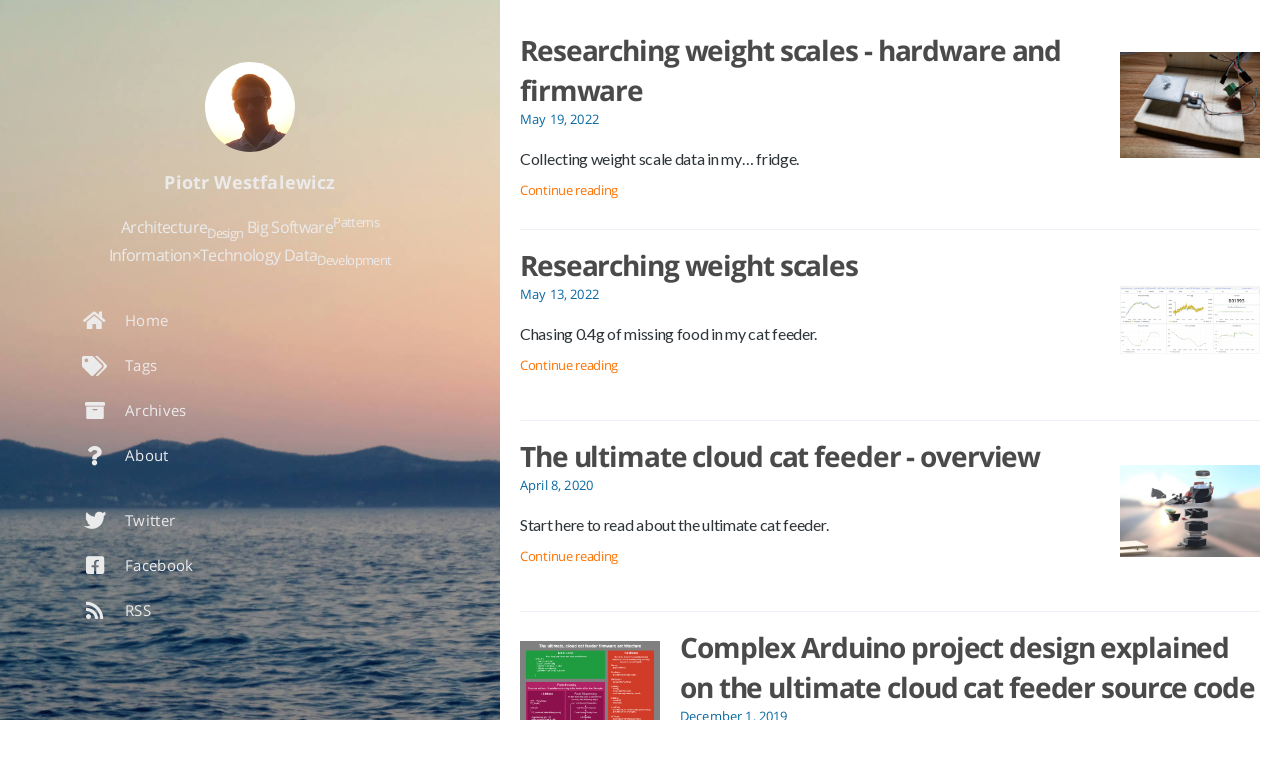

--- FILE ---
content_type: text/html
request_url: https://piotr.westfalewicz.com/blog/index.html
body_size: 5176
content:
<!DOCTYPE html>
<html lang="en-us">
  <head>
    
    <script type="application/ld+json">

{  
  "@context":"http://schema.org",
  "@type":"Website",
  "@id":"https:\/\/piotr.westfalewicz.com\/blog\/",
  "author": {
    "@type": "Person",
    "name": "Piotr Westfalewicz",
    
    "image": "https://piotr.westfalewicz.com/blog/images/profilepic.jpg"
    
  },
  "name":"DynamicallyInvokable",
  "description":"Occasionally covering state-of-the-art IT topics.",
  "url":"https:\/\/piotr.westfalewicz.com\/blog\/",
  "keywords":"[]"
}

</script>
    <meta charset="UTF-8">
<meta name="viewport" content="width=device-width, initial-scale=1">
<meta http-equiv="X-UA-Compatible" content="IE=edge">
<meta name="generator" content="Hugo with theme Tranquilpeak">
<meta name="author" content="Piotr Westfalewicz">
<meta name="keywords" content="">
<meta name="description" content="Occasionally covering state-of-the-art IT topics.">


<meta property="og:description" content="Occasionally covering state-of-the-art IT topics.">
<meta property="og:type" content="website">
<meta property="og:title" content="DynamicallyInvokable">
<meta name="twitter:title" content="DynamicallyInvokable">
<meta property="og:url" content="https://piotr.westfalewicz.com/blog/">
<meta property="twitter:url" content="https://piotr.westfalewicz.com/blog/">
<meta property="og:site_name" content="DynamicallyInvokable">
<meta property="og:description" content="Occasionally covering state-of-the-art IT topics.">
<meta name="twitter:description" content="Occasionally covering state-of-the-art IT topics.">
<meta property="og:locale" content="en-us">


<meta name="twitter:card" content="summary">

  <meta name="twitter:site" content="@__pwest">


  <meta name="twitter:creator" content="@__pwest">






   <meta property="og:image" content="https://piotr.westfalewicz.com/blog/images/profilepic.jpg">
   <meta property="twitter:image" content="https://piotr.westfalewicz.com/blog/images/profilepic.jpg">


    <title>DynamicallyInvokable</title>

    <link rel="icon" href="https://piotr.westfalewicz.com/blog/images/favico.ico">
    
      <link rel="alternate" type="application/rss+xml" title="RSS" href="https://piotr.westfalewicz.com/blog/index.xml">
    

    

    <link rel="canonical" href="https://piotr.westfalewicz.com/blog/">

    
    <link rel="stylesheet" href="https://cdnjs.cloudflare.com/ajax/libs/font-awesome/5.15.3/css/all.min.css" integrity="sha512-iBBXm8fW90+nuLcSKlbmrPcLa0OT92xO1BIsZ+ywDWZCvqsWgccV3gFoRBv0z+8dLJgyAHIhR35VZc2oM/gI1w==" crossorigin="anonymous" referrerpolicy="no-referrer" />
    <link rel="stylesheet" href="https://cdnjs.cloudflare.com/ajax/libs/fancybox/3.5.7/jquery.fancybox.min.css" integrity="sha512-H9jrZiiopUdsLpg94A333EfumgUBpO9MdbxStdeITo+KEIMaNfHNvwyjjDJb+ERPaRS6DpyRlKbvPUasNItRyw==" crossorigin="anonymous" referrerpolicy="no-referrer" />
    
    
    
    <link rel="stylesheet" href="https://piotr.westfalewicz.com/blog/css/style-6iiszkv1vny5u23keedomruniznoedj2clmmltmfzgpezavf2jkkv034q5.min.css" />
    
    

    
      
<script type="application/javascript">
var doNotTrack = false;
if (!doNotTrack) {
	(function(i,s,o,g,r,a,m){i['GoogleAnalyticsObject']=r;i[r]=i[r]||function(){
	(i[r].q=i[r].q||[]).push(arguments)},i[r].l=1*new Date();a=s.createElement(o),
	m=s.getElementsByTagName(o)[0];a.async=1;a.src=g;m.parentNode.insertBefore(a,m)
	})(window,document,'script','https://www.google-analytics.com/analytics.js','ga');
	ga('create', 'UA-108696614-1', 'auto');
	
	ga('send', 'pageview');
}
</script>
    
    
  </head>

  <body>
    <div id="blog">
      <header id="header" data-behavior="1">
  <i id="btn-open-sidebar" class="fa fa-lg fa-bars"></i>
  <div class="header-title">
    <a class="header-title-link" href="https://piotr.westfalewicz.com/blog/" aria-label="Go to homepage">DynamicallyInvokable</a>
  </div>
  
    
      <a class="header-right-picture "
         href="https://piotr.westfalewicz.com/blog/#about" aria-label="Open the link: /#about">
    
    
    
      
        <img class="header-picture" src="https://piotr.westfalewicz.com/blog/images/profilepic.jpg" alt="Author&#39;s picture" />
      
    
    </a>
  
</header>

      <nav id="sidebar" data-behavior="1">
  <div class="sidebar-container">
    
      <div class="sidebar-profile">
        <a href="https://piotr.westfalewicz.com/blog/#about" aria-label="Read more about the author">
          <img class="sidebar-profile-picture" src="https://piotr.westfalewicz.com/blog/images/profilepic.jpg" alt="Author&#39;s picture" />
        </a>
        <h4 class="sidebar-profile-name">Piotr Westfalewicz</h4>
        
          <h5 class="sidebar-profile-bio">Architecture<sub>Design</sub> Big Software<sup>Patterns</sup> Information×Technology Data<sub>Development</sub></h5>
        
      </div>
    
    <ul class="sidebar-buttons">
      
  <li class="sidebar-button">
    
      <a class="sidebar-button-link " href="https://piotr.westfalewicz.com/blog/" title="Home">
    
      <i class="sidebar-button-icon fas fa-lg fa-home" aria-hidden="true"></i>
      
      <span class="sidebar-button-desc">Home</span>
    </a>
  </li>

  <li class="sidebar-button">
    
      <a class="sidebar-button-link " href="https://piotr.westfalewicz.com/blog/tags" title="Tags">
    
      <i class="sidebar-button-icon fas fa-lg fa-tags" aria-hidden="true"></i>
      
      <span class="sidebar-button-desc">Tags</span>
    </a>
  </li>

  <li class="sidebar-button">
    
      <a class="sidebar-button-link " href="https://piotr.westfalewicz.com/blog/archives" title="Archives">
    
      <i class="sidebar-button-icon fas fa-lg fa-archive" aria-hidden="true"></i>
      
      <span class="sidebar-button-desc">Archives</span>
    </a>
  </li>

  <li class="sidebar-button">
    
      <a class="sidebar-button-link " href="https://piotr.westfalewicz.com/blog/#about" title="About">
    
      <i class="sidebar-button-icon fas fa-lg fa-question" aria-hidden="true"></i>
      
      <span class="sidebar-button-desc">About</span>
    </a>
  </li>


    </ul>
    <ul class="sidebar-buttons">
      

    </ul>
    <ul class="sidebar-buttons">
      
  <li class="sidebar-button">
    
      <a class="sidebar-button-link " href="https://twitter.com/__pwest" target="_blank" rel="noopener" title="Twitter">
    
      <i class="sidebar-button-icon fab fa-lg fa-twitter"></i>
      
      <span class="sidebar-button-desc">Twitter</span>
    </a>
  </li>

  <li class="sidebar-button">
    
      <a class="sidebar-button-link " href="https://www.facebook.com/dynamicallyinvokable/" target="_blank" rel="noopener" title="Facebook">
    
      <i class="sidebar-button-icon fab fa-lg fa-facebook-square"></i>
      
      <span class="sidebar-button-desc">Facebook</span>
    </a>
  </li>

  <li class="sidebar-button">
    
      <a class="sidebar-button-link " href="https://piotr.westfalewicz.com/blog/index.xml" title="RSS">
    
      <i class="sidebar-button-icon fas fa-lg fa-rss" aria-hidden="true"></i>
      
      <span class="sidebar-button-desc">RSS</span>
    </a>
  </li>


    </ul>
  </div>
</nav>

      

      <div id="main" data-behavior="1"
        class="
               hasCoverMetaIn
               ">
        <section class="postShorten-group main-content-wrap">
          
          
            
  
    
  


  

<article class="postShorten postShorten--thumbnailimg-right">
  <div class="postShorten-wrap">
    
    <div class="postShorten-header">
      <h1 class="postShorten-title">
      
        <a class="link-unstyled" href="https://piotr.westfalewicz.com/blog/2022/05/researching-weight-scales-hardware-and-firmware/" aria-label="Open the post: Researching weight scales - hardware and firmware">
      
          Researching weight scales - hardware and firmware
        </a>
      </h1>
      
  <div class="postShorten-meta post-meta">
    
      <time datetime="2022-05-19T00:00:00Z">
        
  May 19, 2022

      </time>
    
    
  </div>

    </div>
    <div class="postShorten-excerpt">
      
        <p>Collecting weight scale data in my&hellip; fridge.</p>
      
      <p>
        
          <a href="https://piotr.westfalewicz.com/blog/2022/05/researching-weight-scales-hardware-and-firmware/" class="postShorten-excerpt_link link" aria-label="Open the post: Researching weight scales - hardware and firmware">Continue reading</a>
        
        
      </p>
    </div>
  </div>
  
    <a href="https://piotr.westfalewicz.com/blog/2022/05/researching-weight-scales-hardware-and-firmware/" aria-label="Open the post: Researching weight scales - hardware and firmware">
      <div class="postShorten-thumbnailimg">
        <img alt="" src="https://piotr.westfalewicz.com/blog/postimgs/20220519-researching-weight-scales-hardware-and-firmware/image002.jpg"/>
      </div>
    </a>
  
</article>

          
            
  
    
  


  

<article class="postShorten postShorten--thumbnailimg-right">
  <div class="postShorten-wrap">
    
    <div class="postShorten-header">
      <h1 class="postShorten-title">
      
        <a class="link-unstyled" href="https://piotr.westfalewicz.com/blog/2022/05/researching-weight-scales/" aria-label="Open the post: Researching weight scales">
      
          Researching weight scales
        </a>
      </h1>
      
  <div class="postShorten-meta post-meta">
    
      <time datetime="2022-05-13T00:00:00Z">
        
  May 13, 2022

      </time>
    
    
  </div>

    </div>
    <div class="postShorten-excerpt">
      
        <p>Chasing 0.4g of missing food in my cat feeder.</p>
      
      <p>
        
          <a href="https://piotr.westfalewicz.com/blog/2022/05/researching-weight-scales/" class="postShorten-excerpt_link link" aria-label="Open the post: Researching weight scales">Continue reading</a>
        
        
      </p>
    </div>
  </div>
  
    <a href="https://piotr.westfalewicz.com/blog/2022/05/researching-weight-scales/" aria-label="Open the post: Researching weight scales">
      <div class="postShorten-thumbnailimg">
        <img alt="" src="https://piotr.westfalewicz.com/blog/postimgs/20220513-researching-weight-scales/sample_test_run.png"/>
      </div>
    </a>
  
</article>

          
            
  
    
  


  

<article class="postShorten postShorten--thumbnailimg-right">
  <div class="postShorten-wrap">
    
    <div class="postShorten-header">
      <h1 class="postShorten-title">
      
        <a class="link-unstyled" href="https://piotr.westfalewicz.com/blog/2020/04/the-ultimate-cloud-cat-feeder-overview/" aria-label="Open the post: The ultimate cloud cat feeder - overview">
      
          The ultimate cloud cat feeder - overview
        </a>
      </h1>
      
  <div class="postShorten-meta post-meta">
    
      <time datetime="2020-04-08T00:00:00Z">
        
  April 8, 2020

      </time>
    
    
  </div>

    </div>
    <div class="postShorten-excerpt">
      
        <p>Start here to read about the ultimate cat feeder.</p>
      
      <p>
        
          <a href="https://piotr.westfalewicz.com/blog/2020/04/the-ultimate-cloud-cat-feeder-overview/" class="postShorten-excerpt_link link" aria-label="Open the post: The ultimate cloud cat feeder - overview">Continue reading</a>
        
        
      </p>
    </div>
  </div>
  
    <a href="https://piotr.westfalewicz.com/blog/2020/04/the-ultimate-cloud-cat-feeder-overview/" aria-label="Open the post: The ultimate cloud cat feeder - overview">
      <div class="postShorten-thumbnailimg">
        <img alt="" src="https://piotr.westfalewicz.com/blog/postimgs/20190821-print-your-own-ultimate-cloud-cat-feeder-open-sourcing-stl-files/explode.jpg"/>
      </div>
    </a>
  
</article>

          
            
  
    
  


  

<article class="postShorten postShorten--thumbnailimg-left">
  <div class="postShorten-wrap">
    
    <div class="postShorten-header">
      <h1 class="postShorten-title">
      
        <a class="link-unstyled" href="https://piotr.westfalewicz.com/blog/2019/12/complex-arduino-project-design-explained-on-the-ultimate-cloud-cat-feeder-source-code/" aria-label="Open the post: Complex Arduino project design explained on the ultimate cloud cat feeder source code">
      
          Complex Arduino project design explained on the ultimate cloud cat feeder source code
        </a>
      </h1>
      
  <div class="postShorten-meta post-meta">
    
      <time datetime="2019-12-01T00:00:00Z">
        
  December 1, 2019

      </time>
    
    
  </div>

    </div>
    <div class="postShorten-excerpt">
      
        <p>How do you write a fairly complex Arduino project? Are there any best practices? &hellip;and for those who waited, the cloud cat feeder source code is now publicly available.</p>
      
      <p>
        
          <a href="https://piotr.westfalewicz.com/blog/2019/12/complex-arduino-project-design-explained-on-the-ultimate-cloud-cat-feeder-source-code/" class="postShorten-excerpt_link link" aria-label="Open the post: Complex Arduino project design explained on the ultimate cloud cat feeder source code">Continue reading</a>
        
        
      </p>
    </div>
  </div>
  
    <a href="https://piotr.westfalewicz.com/blog/2019/12/complex-arduino-project-design-explained-on-the-ultimate-cloud-cat-feeder-source-code/" aria-label="Open the post: Complex Arduino project design explained on the ultimate cloud cat feeder source code">
      <div class="postShorten-thumbnailimg">
        <img alt="" src="https://piotr.westfalewicz.com/blog/postimgs/20191201-complex-arduino-project-design-explained-on-the-ultimate-cloud-cat-feeder-source-code/firmware_architecture.png"/>
      </div>
    </a>
  
</article>

          
            
  
    
  


  

<article class="postShorten postShorten--thumbnailimg-right">
  <div class="postShorten-wrap">
    
    <div class="postShorten-header">
      <h1 class="postShorten-title">
      
        <a class="link-unstyled" href="https://piotr.westfalewicz.com/blog/2019/11/open-sourcing-the-pcb-of-the-ultimate-cloud-cat-feeder/" aria-label="Open the post: Open sourcing the PCB of the ultimate cloud cat feeder">
      
          Open sourcing the PCB of the ultimate cloud cat feeder
        </a>
      </h1>
      
  <div class="postShorten-meta post-meta">
    
      <time datetime="2019-11-18T00:00:00Z">
        
  November 18, 2019

      </time>
    
    
  </div>

    </div>
    <div class="postShorten-excerpt">
      
        <p>Dirty cheap PCB will make your life MUCH easier.</p>
      
      <p>
        
          <a href="https://piotr.westfalewicz.com/blog/2019/11/open-sourcing-the-pcb-of-the-ultimate-cloud-cat-feeder/" class="postShorten-excerpt_link link" aria-label="Open the post: Open sourcing the PCB of the ultimate cloud cat feeder">Continue reading</a>
        
        
      </p>
    </div>
  </div>
  
    <a href="https://piotr.westfalewicz.com/blog/2019/11/open-sourcing-the-pcb-of-the-ultimate-cloud-cat-feeder/" aria-label="Open the post: Open sourcing the PCB of the ultimate cloud cat feeder">
      <div class="postShorten-thumbnailimg">
        <img alt="" src="https://piotr.westfalewicz.com/blog/postimgs/20191118-open-sourcing-the-pcb-of-the-ultimate-cloud-cat-feeder/board_assembled_thumbnail.jpg"/>
      </div>
    </a>
  
</article>

          
            
  
    
  


  

<article class="postShorten postShorten--thumbnailimg-right">
  <div class="postShorten-wrap">
    
    <div class="postShorten-header">
      <h1 class="postShorten-title">
      
        <a class="link-unstyled" href="https://piotr.westfalewicz.com/blog/2019/08/print-your-own-ultimate-cloud-cat-feeder-open-sourcing-stl-files/" aria-label="Open the post: Print your own ultimate cloud cat feeder - open sourcing STL files">
      
          Print your own ultimate cloud cat feeder - open sourcing STL files
        </a>
      </h1>
      
  <div class="postShorten-meta post-meta">
    
      <time datetime="2019-08-21T00:00:00Z">
        
  August 21, 2019

      </time>
    
    
  </div>

    </div>
    <div class="postShorten-excerpt">
      
        <p>Around 500 MB of 3D models in ~50 STL files, plus Fusion 360 archive made available under Open Source license.</p>
      
      <p>
        
          <a href="https://piotr.westfalewicz.com/blog/2019/08/print-your-own-ultimate-cloud-cat-feeder-open-sourcing-stl-files/" class="postShorten-excerpt_link link" aria-label="Open the post: Print your own ultimate cloud cat feeder - open sourcing STL files">Continue reading</a>
        
        
      </p>
    </div>
  </div>
  
    <a href="https://piotr.westfalewicz.com/blog/2019/08/print-your-own-ultimate-cloud-cat-feeder-open-sourcing-stl-files/" aria-label="Open the post: Print your own ultimate cloud cat feeder - open sourcing STL files">
      <div class="postShorten-thumbnailimg">
        <img alt="" src="https://piotr.westfalewicz.com/blog/postimgs/20190821-print-your-own-ultimate-cloud-cat-feeder-open-sourcing-stl-files/thumbnail.png"/>
      </div>
    </a>
  
</article>

          
            
  
    
  


  

<article class="postShorten postShorten--thumbnailimg-right">
  <div class="postShorten-wrap">
    
    <div class="postShorten-header">
      <h1 class="postShorten-title">
      
        <a class="link-unstyled" href="https://piotr.westfalewicz.com/blog/2019/07/over-16k-upvotes-in-around-24h-for-18-months-of-work-on-a-side-project-the-ultimate-cat-feeder-is-pretty-neat-and-the-cat-is-happy-too/" aria-label="Open the post: Over 16k upvotes in around 24h for 18 months of work on a side project - the ultimate cat feeder is pretty neat and the cat is happy, too">
      
          Over 16k upvotes in around 24h for 18 months of work on a side project - the ultimate cat feeder is pretty neat and the cat is happy, too
        </a>
      </h1>
      
  <div class="postShorten-meta post-meta">
    
      <time datetime="2019-07-31T00:00:00Z">
        
  July 31, 2019

      </time>
    
    
  </div>

    </div>
    <div class="postShorten-excerpt">
      
        <p>The ultimate cat feeder is done. Watch the demo and see why so many people like it!</p>
      
      <p>
        
          <a href="https://piotr.westfalewicz.com/blog/2019/07/over-16k-upvotes-in-around-24h-for-18-months-of-work-on-a-side-project-the-ultimate-cat-feeder-is-pretty-neat-and-the-cat-is-happy-too/" class="postShorten-excerpt_link link" aria-label="Open the post: Over 16k upvotes in around 24h for 18 months of work on a side project - the ultimate cat feeder is pretty neat and the cat is happy, too">Continue reading</a>
        
        
      </p>
    </div>
  </div>
  
    <a href="https://piotr.westfalewicz.com/blog/2019/07/over-16k-upvotes-in-around-24h-for-18-months-of-work-on-a-side-project-the-ultimate-cat-feeder-is-pretty-neat-and-the-cat-is-happy-too/" aria-label="Open the post: Over 16k upvotes in around 24h for 18 months of work on a side project - the ultimate cat feeder is pretty neat and the cat is happy, too">
      <div class="postShorten-thumbnailimg">
        <img alt="" src="https://piotr.westfalewicz.com/blog/postimgs/20190731-over-16k-upvotes-in-around-24h-for-18-months-of-work-on-a-side-project-the-ultimate-cat-feeder-is-pretty-neat-and-the-cat-is-happy-too/shut_up_and_take_my_money.jpg"/>
      </div>
    </a>
  
</article>

          
          
  <div class="pagination-bar">
    <ul class="pagination">
      
        
        
          <li class="pagination-next">
            <a class="btn btn--default btn--small" href="https://piotr.westfalewicz.com/blog/page/2/" aria-label="OLDER POSTS">
              <span>OLDER POSTS</span>
              <i class="fa fa-angle-right text-base icon-ml"></i>
            </a>
          </li>
        
      
      <li class="pagination-number">page 1 of 6</li>
    </ul>
  </div>


        </section>
        <footer id="footer" class="main-content-wrap">
  <span class="copyrights">
    &copy; 2024 Piotr Westfalewicz. All Rights Reserved
  </span>
</footer>

      </div>
    </div>
    
    <div id="about">
  <div id="about-card">
    <div id="about-btn-close">
      <i class="fa fa-times"></i>
    </div>
    
      <img id="about-card-picture" src="https://piotr.westfalewicz.com/blog/images/profilepic.jpg" alt="Author&#39;s picture" />
    
    <h4 id="about-card-name">Piotr Westfalewicz</h4>
    
      <div id="about-card-bio">Architecture<sub>Design</sub> Big Software<sup>Patterns</sup> Information×Technology Data<sub>Development</sub></div>
    
    
      <div id="about-card-linkedin">
        <i class="fab fa-linkedin"></i>
        <br/>
        <a href="https://www.linkedin.com/in/piotrwestfalewicz/">piotrwestfalewicz</a>
      </div>
    
    
  </div>
</div>

    

    
  
    
      <div id="cover" style="background-image:url('https://piotr.westfalewicz.com/blog/images/mycover.jpg');"></div>
    
  


    
<script src="https://cdnjs.cloudflare.com/ajax/libs/jquery/3.6.0/jquery.min.js" integrity="sha512-894YE6QWD5I59HgZOGReFYm4dnWc1Qt5NtvYSaNcOP+u1T9qYdvdihz0PPSiiqn/+/3e7Jo4EaG7TubfWGUrMQ==" crossorigin="anonymous" referrerpolicy="no-referrer"></script>

  <script src="https://cdnjs.cloudflare.com/ajax/libs/highlight.js/11.1.0/highlight.min.js" integrity="sha512-z+/WWfyD5tccCukM4VvONpEtLmbAm5LDu7eKiyMQJ9m7OfPEDL7gENyDRL3Yfe8XAuGsS2fS4xSMnl6d30kqGQ==" crossorigin="anonymous" referrerpolicy="no-referrer"></script>

<script src="https://cdnjs.cloudflare.com/ajax/libs/fancybox/3.5.7/jquery.fancybox.min.js" integrity="sha512-uURl+ZXMBrF4AwGaWmEetzrd+J5/8NRkWAvJx5sbPSSuOb0bZLqf+tOzniObO00BjHa/dD7gub9oCGMLPQHtQA==" crossorigin="anonymous" referrerpolicy="no-referrer"></script>


<script src="https://piotr.westfalewicz.com/blog/js/script-wpcvugudqtyjrufkefdsxkvzoplmxu2uz2aaduwpi0ljdhtdyckhw9cwnm.min.js"></script>


  
    <script async crossorigin="anonymous" defer integrity="sha512-gE8KAQyFIzV1C9+GZ8TKJHZS2s+n7EjNtC+IMRn1l5+WYJTHOODUM6JSjZhFhqXmc7bG8Av6XXpckA4tYhflnw==" src="https://cdnjs.cloudflare.com/ajax/libs/highlight.js/11.1.0/languages/apache.min.js"></script>
  

  
    <script async crossorigin="anonymous" defer integrity="sha512-EWROca+bote+7Oaaar1F6y74iZj1r1F9rm/ly7o+/FwJopbBaWtsFDmaKoZDd3QiGU2pGacBirHJNivmGLYrow==" src="https://cdnjs.cloudflare.com/ajax/libs/highlight.js/11.1.0/languages/go.min.js"></script>
  

  
    <script async crossorigin="anonymous" defer integrity="sha512-GDVzAn0wpx1yVtQsRWmFc6PhJiLBPdUic+h4GWgljBh904O3JU10fk9EKNpVyIoPqkFn54rgL2QBG4BmUTMpiQ==" src="https://cdnjs.cloudflare.com/ajax/libs/highlight.js/11.1.0/languages/http.min.js"></script>
  

  
    <script async crossorigin="anonymous" defer integrity="sha512-UgZlma8NzkrDb/NWgmLIcTrH7i/CSnLLDRFqCSNF5NGPpjKmzyM25qcoXGOup8+cDakKyaiTDd7N4dyH4YT+IA==" src="https://cdnjs.cloudflare.com/ajax/libs/highlight.js/11.1.0/languages/less.min.js"></script>
  

  
    <script async crossorigin="anonymous" defer integrity="sha512-lot9koe73sfXIrUvIPM/UEhuMciN56RPyBdOyZgfO53P2lkWyyXN7J+njcxIIBRV+nVDQeiWtiXg+bLAJZDTfg==" src="https://cdnjs.cloudflare.com/ajax/libs/highlight.js/11.1.0/languages/nginx.min.js"></script>
  

  
    <script async crossorigin="anonymous" defer integrity="sha512-Zd3e7XxHP00TD0Imr0PIfeM0fl0v95kMWuhyAS3Wn1UTSXTkz0OhtRgBAr4JlmADRgiXr4x7lpeUdqaGN8xIog==" src="https://cdnjs.cloudflare.com/ajax/libs/highlight.js/11.1.0/languages/puppet.min.js"></script>
  

  
    <script async crossorigin="anonymous" defer integrity="sha512-qtqDO052iXMSP+5d/aE/jMtL9vIIGvONgTJziC2K/ZIB1yEGa55WVxGE9/08rSQ62EoDifS9SWVGZ7ihSLhzMA==" src="https://cdnjs.cloudflare.com/ajax/libs/highlight.js/11.1.0/languages/scss.min.js"></script>
  

  
    <script async crossorigin="anonymous" defer integrity="sha512-1NmkjnEDnwwwcu28KoQF8vs3oaPFokQHbmbtwGhFfeDsQZtVFI8zW2aE9O8yMYdpdyKV/5blE4pSWw4Z/Sv97w==" src="https://cdnjs.cloudflare.com/ajax/libs/highlight.js/11.1.0/languages/stylus.min.js"></script>
  

  
    <script async crossorigin="anonymous" defer integrity="sha512-B2wSfruPjr8EJL6IIzQr1eAuDwrsfIfccNf/LCEdxELCgC/S/ZMt/Uvk80aD79m7IqOqW+Sw8nbkvha20yZpzg==" src="https://cdnjs.cloudflare.com/ajax/libs/highlight.js/11.1.0/languages/swift.min.js"></script>
  

  
    <script async crossorigin="anonymous" defer integrity="sha512-28oDiQZGKUVN6wQ7PSLPNipOcmkCALXKwOi7bnkyFf8QiMZQxG9EQoy/iiNx6Zxj2cG2SbVa4dXKigQhu7GiFw==" src="https://cdnjs.cloudflare.com/ajax/libs/highlight.js/11.1.0/languages/yaml.min.js"></script>
  


<script>
$(document).ready(function() {
  hljs.configure({ classPrefix: '', useBR: false });
  $('pre.code-highlight > code, pre > code').each(function(i, block) {
    if (!$(this).hasClass('codeblock')) {
      $(this).addClass('codeblock');
    }
    hljs.highlightBlock(block);
  });
});
</script>




    
  </body>
</html>



--- FILE ---
content_type: text/css
request_url: https://piotr.westfalewicz.com/blog/css/style-6iiszkv1vny5u23keedomruniznoedj2clmmltmfzgpezavf2jkkv034q5.min.css
body_size: 11247
content:
@charset "UTF-8";@import url(https://fonts.googleapis.com/css?family=Lato:300,300i,400,700,700i&subset=cyrillic,cyrillic-ext,latin-ext);@font-face{font-family:"Open Sans";font-style:normal;font-weight:400;src:local("Open Sans"),local("OpenSans"),url(https://fonts.gstatic.com/s/opensans/v10/cJZKeOuBrn4kERxqtaUH3SZ2oysoEQEeKwjgmXLRnTc.ttf) format("truetype")}@font-face{font-family:"Open Sans";font-style:normal;font-weight:700;src:local("Open Sans Bold"),local("OpenSans-Bold"),url(https://fonts.gstatic.com/s/opensans/v10/k3k702ZOKiLJc3WVjuplzJS3E-kSBmtLoNJPDtbj2Pk.ttf) format("truetype")}html{width:100%;height:100%;font-family:"Open Sans",sans-serif;font-size:10px;-ms-text-size-adjust:100%;-webkit-text-size-adjust:100%;text-size-adjust:100%;-webkit-tap-highlight-color:transparent;tap-highlight-color:rgba(0,0,0,0)}body{width:100%;height:100%;margin:0;padding:0;background:#fff;font-family:"Open Sans",sans-serif;font-size:1.6rem;line-height:1.9em;letter-spacing:.01em;-webkit-font-smoothing:subpixel-antialiased;font-smoothing:subpixel-antialiased}body.pushed{overflow-x:hidden}h1,h2,h3,h4,h5,h6{letter-spacing:-.04em;font-family:"Open Sans",sans-serif;font-weight:700;line-height:1.45em;color:#4a4a4a}h1,h2,h3{margin:1em 0 1em 0}h4,h5,h6{margin:1em 0 .5em 0}h1{font-size:2.8rem}h2{font-size:2.4rem}h3{font-size:2rem}h4{font-size:1.8rem}h5{font-size:1.7rem}h6{font-size:1.6rem}p{margin:0 0 1.5em 0}dl,ol,ul{margin:0 0 .5em 0}a,a:active,a:hover,a:visited{cursor:pointer;color:#ff7100;text-decoration:none}a:hover{color:#ff7100;text-decoration:underline}table{width:100%;background:0 0;border-collapse:collapse;border-spacing:0;text-align:left}table th{padding:5px 10px;font-weight:700;border-bottom:2px solid #909ba2}table td{padding:5px 10px}table tr:nth-child(2n){background:#f7f8f8}hr{margin:1.5em 0 0;outline:0;border:none;border-top:1px solid #eef2f8}dl dt{font-weight:700}dl dd{margin-left:0}pre>code{display:block;width:100%;box-sizing:border-box;padding:15px;font-family:Menlo,Consolas,monospace;border:none;margin:0;cursor:text;overflow-x:auto;line-height:2.7rem;font-size:1.4rem}code{font-size:1.5rem;display:inline-block;font-family:Menlo,Consolas,monospace;font-weight:400;background-color:#f7f8f8;padding:0 10px}blockquote{border-left:3px solid #2e3438;padding:0 15px;font-style:italic;margin:1.5em 0 0}blockquote cite:before{content:" — ";padding:0 .3em}blockquote>p:first-child{margin:0}@media only screen and (max-width :767px){code{font-size:1.4rem}h1{font-size:2.6rem}h2{font-size:2.2rem}h3{font-size:1.8rem}h4{font-size:1.6rem}h5{font-size:1.5rem}h6{font-size:1.4rem}}@media only screen and (min-width :768px) and (max-width :1023px){h1{font-size:2.65rem}h2{font-size:2.25rem}h3{font-size:1.85rem}h4{font-size:1.65rem}h5{font-size:1.55rem}h6{font-size:1.45rem}}.task-list{list-style-type:none}.task-list .task-list-item{margin:0 .2em .25em -1.6em;vertical-align:middle}pre.code-highlight>code{padding:0;margin:0;line-height:inherit}#about{display:none;position:fixed;top:0;left:0;width:100%;height:100%;background:rgba(17,26,35,0);text-align:center;line-height:100%;overflow-y:auto;overflow-x:hidden;cursor:pointer;z-index:30}#about #about-card{position:relative;top:-1000px;display:block;background:#fff;max-width:400px;margin:15px auto;border-radius:3px;padding:30px 0;cursor:initial;-webkit-box-shadow:0 0 5px rgba(0,0,0,.5);-moz-box-shadow:0 0 5px rgba(0,0,0,.5);box-shadow:0 0 5px rgba(0,0,0,.5)}#about #about-card #about-btn-close{position:absolute;top:15px;right:15px;color:#0969a2;cursor:pointer}#about #about-card #about-btn-close:hover{color:#053a5a}#about #about-card #about-card-picture{margin-bottom:15px}#about #about-card #about-card-name{margin-top:0;margin-bottom:20px}#about #about-card #about-card-bio{padding:0 30px;margin:0 0 30px 0}#about #about-card #about-card-authoremail,#about #about-card #about-card-linkedin{display:inline-block;vertical-align:top}#about #about-card #about-card-authoremail,#about #about-card #about-card-bio,#about #about-card #about-card-linkedin{font-size:1.6rem;line-height:1.9em;font-weight:400;color:#2e3438}@media only screen and (max-width :767px){#about #about-card{width:90%}#about #about-card #about-card-authoremail,#about #about-card #about-card-linkedin{display:block;width:calc(100% - 60px);padding:0 30px}#about #about-card #about-card-picture{width:90px;height:90px;border-radius:45px}#about #about-card #about-card-linkedin{margin-bottom:15px}}@media only screen and (min-width :768px){#about #about-card{width:80%}#about #about-card #about-card-picture{width:110px;height:110px;border-radius:55px}#about #about-card #about-card-authoremail,#about #about-card #about-card-linkedin{display:inline-block;width:calc((100% / 2) - 48px)}#about #about-card #about-card-linkedin{padding:0 15px 0 30px}#about #about-card #about-card-authoremail{padding:0 30px 0 15px}}#blog{width:100%;height:100%}#bottom-bar{display:none;position:fixed;bottom:0;height:60px;background:#fff;margin:0;border-top:1px solid #eef2f8;padding:0 15px;z-index:40;transition:transform .25s ease-in-out,width .25s ease-in-out;-webkit-transition:-webkit-transform .25s ease-in-out,width .25s ease-in-out;-webkit-backface-visibility:hidden;-webkit-perspective:1000}@media only screen and (max-width :767px){#bottom-bar{width:calc(100% - 15px * 2);left:0}#bottom-bar[data-behavior="1"].pushed,#bottom-bar[data-behavior="2"].pushed,#bottom-bar[data-behavior="4"].pushed,#bottom-bar[data-behavior="5"].pushed{-webkit-transform:translate3d(250px,0,0);-moz-transform:translate3d(250px,0,0);transform:translate3d(250px,0,0);width:calc(100% - 250px - 15px * 2)}#bottom-bar[data-behavior="1"].pushed .post-actions-wrap ul.post-action-nav,#bottom-bar[data-behavior="2"].pushed .post-actions-wrap ul.post-action-nav,#bottom-bar[data-behavior="4"].pushed .post-actions-wrap ul.post-action-nav,#bottom-bar[data-behavior="5"].pushed .post-actions-wrap ul.post-action-nav{width:35%}#bottom-bar[data-behavior="1"].pushed .post-actions-wrap ul.post-action-share,#bottom-bar[data-behavior="2"].pushed .post-actions-wrap ul.post-action-share,#bottom-bar[data-behavior="4"].pushed .post-actions-wrap ul.post-action-share,#bottom-bar[data-behavior="5"].pushed .post-actions-wrap ul.post-action-share{width:65%}#bottom-bar[data-behavior="3"].pushed,#bottom-bar[data-behavior="6"].pushed{-webkit-transform:translate3d(75px,0,0);-moz-transform:translate3d(75px,0,0);transform:translate3d(75px,0,0);width:calc(100% - 75px - 15px * 2)}#bottom-bar[data-behavior="3"].pushed .post-actions-wrap ul.post-action-nav,#bottom-bar[data-behavior="6"].pushed .post-actions-wrap ul.post-action-nav{width:35%}#bottom-bar[data-behavior="3"].pushed .post-actions-wrap ul.post-action-share,#bottom-bar[data-behavior="6"].pushed .post-actions-wrap ul.post-action-share{width:65%}}@media only screen and (min-width :768px) and (max-width :1023px){#bottom-bar[data-behavior="1"],#bottom-bar[data-behavior="2"],#bottom-bar[data-behavior="3"]{width:calc(100% - 75px - 15px * 2);left:75px}#bottom-bar[data-behavior="1"].pushed,#bottom-bar[data-behavior="2"].pushed,#bottom-bar[data-behavior="3"].pushed{-webkit-transform:translate3d(75px,0,0);-moz-transform:translate3d(75px,0,0);transform:translate3d(75px,0,0);width:calc(100% - 75px - 15px * 2)}#bottom-bar[data-behavior="1"].pushed .post-actions-wrap ul.post-action-nav,#bottom-bar[data-behavior="2"].pushed .post-actions-wrap ul.post-action-nav,#bottom-bar[data-behavior="3"].pushed .post-actions-wrap ul.post-action-nav{width:35%}#bottom-bar[data-behavior="1"].pushed .post-actions-wrap ul.post-action-share,#bottom-bar[data-behavior="2"].pushed .post-actions-wrap ul.post-action-share,#bottom-bar[data-behavior="3"].pushed .post-actions-wrap ul.post-action-share{width:65%}#bottom-bar[data-behavior="4"],#bottom-bar[data-behavior="5"]{width:calc(100% - 15px * 2);left:0}#bottom-bar[data-behavior="4"].pushed,#bottom-bar[data-behavior="5"].pushed{-webkit-transform:translate3d(250px,0,0);-moz-transform:translate3d(250px,0,0);transform:translate3d(250px,0,0);width:calc(100% - 250px - 15px * 2)}#bottom-bar[data-behavior="4"].pushed .post-actions-wrap ul.post-action-nav,#bottom-bar[data-behavior="5"].pushed .post-actions-wrap ul.post-action-nav{width:35%}#bottom-bar[data-behavior="4"].pushed .post-actions-wrap ul.post-action-share,#bottom-bar[data-behavior="5"].pushed .post-actions-wrap ul.post-action-share{width:65%}#bottom-bar[data-behavior="6"]{width:calc(100% - 15px * 2);left:0}#bottom-bar[data-behavior="6"].pushed{-webkit-transform:translate3d(75px,0,0);-moz-transform:translate3d(75px,0,0);transform:translate3d(75px,0,0);width:calc(100% - 75px - 15px * 2)}#bottom-bar[data-behavior="6"].pushed .post-actions-wrap ul.post-action-nav{width:35%}#bottom-bar[data-behavior="6"].pushed .post-actions-wrap ul.post-action-share{width:65%}}@media only screen and (min-width :1024px) and (max-width :1279px){#bottom-bar[data-behavior="1"],#bottom-bar[data-behavior="2"]{width:calc(100% - 250px - 15px * 2);left:250px}#bottom-bar[data-behavior="1"].pushed,#bottom-bar[data-behavior="2"].pushed{-webkit-transform:translate3d(250px,0,0);-moz-transform:translate3d(250px,0,0);transform:translate3d(250px,0,0);width:calc(100% - 250px - 15px * 2)}#bottom-bar[data-behavior="1"].pushed .post-actions-wrap ul.post-action-nav,#bottom-bar[data-behavior="2"].pushed .post-actions-wrap ul.post-action-nav{width:35%}#bottom-bar[data-behavior="1"].pushed .post-actions-wrap ul.post-action-share,#bottom-bar[data-behavior="2"].pushed .post-actions-wrap ul.post-action-share{width:65%}#bottom-bar[data-behavior="3"]{width:calc(100% - 75px - 15px * 2);left:75px}#bottom-bar[data-behavior="3"].pushed{-webkit-transform:translate3d(75px,0,0);-moz-transform:translate3d(75px,0,0);transform:translate3d(75px,0,0);width:calc(100% - 75px - 15px * 2)}#bottom-bar[data-behavior="3"].pushed .post-actions-wrap ul.post-action-nav{width:35%}#bottom-bar[data-behavior="3"].pushed .post-actions-wrap ul.post-action-share{width:65%}#bottom-bar[data-behavior="4"],#bottom-bar[data-behavior="5"]{width:calc(100% - 15px * 2);left:0}#bottom-bar[data-behavior="4"].pushed,#bottom-bar[data-behavior="5"].pushed{-webkit-transform:translate3d(250px,0,0);-moz-transform:translate3d(250px,0,0);transform:translate3d(250px,0,0);width:calc(100% - 250px - 15px * 2)}#bottom-bar[data-behavior="4"].pushed .post-actions-wrap ul.post-action-nav,#bottom-bar[data-behavior="5"].pushed .post-actions-wrap ul.post-action-nav{width:35%}#bottom-bar[data-behavior="4"].pushed .post-actions-wrap ul.post-action-share,#bottom-bar[data-behavior="5"].pushed .post-actions-wrap ul.post-action-share{width:65%}#bottom-bar[data-behavior="6"]{width:calc(100% - 15px * 2);left:0}#bottom-bar[data-behavior="6"].pushed{-webkit-transform:translate3d(75px,0,0);-moz-transform:translate3d(75px,0,0);transform:translate3d(75px,0,0);width:calc(100% - 75px - 15px * 2)}#bottom-bar[data-behavior="6"].pushed .post-actions-wrap ul.post-action-nav{width:35%}#bottom-bar[data-behavior="6"].pushed .post-actions-wrap ul.post-action-share{width:65%}}@media only screen and (min-width :1280px){#bottom-bar[data-behavior="1"]{width:calc(100% - 500px - 15px * 2);left:500px}#bottom-bar[data-behavior="1"].pushed{-webkit-transform:translate3d(500px,0,0);-moz-transform:translate3d(500px,0,0);transform:translate3d(500px,0,0);width:calc(100% - 500px - 15px * 2)}#bottom-bar[data-behavior="2"]{width:calc(100% - 250px - 15px * 2);left:250px}#bottom-bar[data-behavior="2"].pushed{-webkit-transform:translate3d(250px,0,0);-moz-transform:translate3d(250px,0,0);transform:translate3d(250px,0,0);width:calc(100% - 250px - 15px * 2)}#bottom-bar[data-behavior="2"].pushed .post-actions-wrap ul.post-action-nav{width:35%}#bottom-bar[data-behavior="2"].pushed .post-actions-wrap ul.post-action-share{width:65%}#bottom-bar[data-behavior="3"]{width:calc(100% - 75px - 15px * 2);left:75px}#bottom-bar[data-behavior="3"].pushed{-webkit-transform:translate3d(75px,0,0);-moz-transform:translate3d(75px,0,0);transform:translate3d(75px,0,0);width:calc(100% - 75px - 15px * 2)}#bottom-bar[data-behavior="3"].pushed .post-actions-wrap ul.post-action-nav{width:35%}#bottom-bar[data-behavior="3"].pushed .post-actions-wrap ul.post-action-share{width:65%}#bottom-bar[data-behavior="4"]{width:calc(100% - 15px * 2);left:0}#bottom-bar[data-behavior="4"].pushed{-webkit-transform:translate3d(500px,0,0);-moz-transform:translate3d(500px,0,0);transform:translate3d(500px,0,0);width:calc(100% - 500px - 15px * 2)}#bottom-bar[data-behavior="5"]{width:calc(100% - 15px * 2);left:0}#bottom-bar[data-behavior="5"].pushed{-webkit-transform:translate3d(250px,0,0);-moz-transform:translate3d(250px,0,0);transform:translate3d(250px,0,0);width:calc(100% - 250px - 15px * 2)}#bottom-bar[data-behavior="5"].pushed .post-actions-wrap ul.post-action-nav{width:35%}#bottom-bar[data-behavior="5"].pushed .post-actions-wrap ul.post-action-share{width:65%}#bottom-bar[data-behavior="6"]{width:calc(100% - 15px * 2);left:0}#bottom-bar[data-behavior="6"].pushed{-webkit-transform:translate3d(75px,0,0);-moz-transform:translate3d(75px,0,0);transform:translate3d(75px,0,0);width:calc(100% - 75px - 15px * 2)}#bottom-bar[data-behavior="6"].pushed .post-actions-wrap ul.post-action-nav{width:35%}#bottom-bar[data-behavior="6"].pushed .post-actions-wrap ul.post-action-share{width:65%}}#cover{position:fixed;width:100%;height:100%;background-repeat:no-repeat;background-size:cover;top:0;left:0;z-index:-1}#footer{color:#0969a2;font-size:1.5rem;text-align:center;margin-top:70px;height:auto;padding:20px 20px}#header{display:block;width:100%;height:55px;background:#fff;position:fixed;top:0;border:1px solid #eef2f8;color:#88909a;z-index:20;transition:transform .25s ease-in-out;-webkit-transition:-webkit-transform .25s ease-in-out;-webkit-backface-visibility:hidden;-webkit-perspective:1000}#header #btn-open-sidebar{position:absolute;top:20px;left:20px;cursor:pointer}#header .header-right-picture{position:absolute;top:12.5px;right:20px;display:block;width:30px;height:30px;color:#88909a;transition:transform .25s ease-in-out;-webkit-transition:-webkit-transform .25s ease-in-out}#header .header-right-picture .header-picture{display:block;width:30px;height:30px;border-radius:15px}#header .header-right-icon{position:absolute;top:12.5px;right:20px;color:#88909a}#header .header-title{text-align:center;font-size:1.6rem;line-height:55px;margin:0;transition:transform .25s ease-in-out;-webkit-transition:-webkit-transform .25s ease-in-out}#header .header-title .header-title-link{color:#88909a;font-weight:400}#header .header-title .header-title-link:active,#header .header-title .header-title-link:hover{color:#6e7681;text-decoration:none}#header.header-up{-webkit-transform:translate3d(0,-55px,0);-moz-transform:translate3d(0,-55px,0);transform:translate3d(0,-55px,0)}#header[data-behavior="1"].pushed,#header[data-behavior="2"].pushed,#header[data-behavior="4"].pushed,#header[data-behavior="5"].pushed{-webkit-transform:translate3d(250px,0,0);-moz-transform:translate3d(250px,0,0);transform:translate3d(250px,0,0)}@media only screen and (min-width :320px){#header[data-behavior="1"] .header-title.pushed,#header[data-behavior="2"] .header-title.pushed,#header[data-behavior="4"] .header-title.pushed,#header[data-behavior="5"] .header-title.pushed{-webkit-transform:translate3d(-124px,0,0);-moz-transform:translate3d(-124px,0,0);transform:translate3d(-124px,0,0)}#header[data-behavior="1"] .header-right-picture.pushed,#header[data-behavior="2"] .header-right-picture.pushed,#header[data-behavior="4"] .header-right-picture.pushed,#header[data-behavior="5"] .header-right-picture.pushed{-webkit-transform:translate3d(-250px,0,0);-moz-transform:translate3d(-250px,0,0);transform:translate3d(-250px,0,0)}}#header[data-behavior="3"].pushed,#header[data-behavior="6"].pushed{-webkit-transform:translate3d(75px,0,0);-moz-transform:translate3d(75px,0,0);transform:translate3d(75px,0,0)}@media only screen and (min-width :320px){#header[data-behavior="3"] .header-title.pushed,#header[data-behavior="6"] .header-title.pushed{-webkit-transform:translate3d(-36.5px,0,0);-moz-transform:translate3d(-36.5px,0,0);transform:translate3d(-36.5px,0,0)}#header[data-behavior="3"] .header-right-picture.pushed,#header[data-behavior="6"] .header-right-picture.pushed{-webkit-transform:translate3d(-75px,0,0);-moz-transform:translate3d(-75px,0,0);transform:translate3d(-75px,0,0)}}@media only screen and (min-width :768px){#header[data-behavior="1"],#header[data-behavior="2"],#header[data-behavior="3"]{display:none}}@media only screen and (min-width :1280px){#header[data-behavior="1"].pushed,#header[data-behavior="4"].pushed{-webkit-transform:translate3d(500px,0,0);-moz-transform:translate3d(500px,0,0);transform:translate3d(500px,0,0)}}@media only screen and (min-width :1280px) and (min-width :1280px){#header[data-behavior="1"] .header-title.pushed,#header[data-behavior="4"] .header-title.pushed{-webkit-transform:translate3d(-249px,0,0);-moz-transform:translate3d(-249px,0,0);transform:translate3d(-249px,0,0)}#header[data-behavior="1"] .header-right-picture.pushed,#header[data-behavior="4"] .header-right-picture.pushed{-webkit-transform:translate3d(-500px,0,0);-moz-transform:translate3d(-500px,0,0);transform:translate3d(-500px,0,0)}}@media only screen and (min-width :1280px){#header[data-behavior="2"].pushed,#header[data-behavior="5"].pushed{-webkit-transform:translate3d(250px,0,0);-moz-transform:translate3d(250px,0,0);transform:translate3d(250px,0,0)}}@media only screen and (min-width :1280px) and (min-width :320px){#header[data-behavior="2"] .header-title.pushed,#header[data-behavior="5"] .header-title.pushed{-webkit-transform:translate3d(-124px,0,0);-moz-transform:translate3d(-124px,0,0);transform:translate3d(-124px,0,0)}#header[data-behavior="2"] .header-right-picture.pushed,#header[data-behavior="5"] .header-right-picture.pushed{-webkit-transform:translate3d(-250px,0,0);-moz-transform:translate3d(-250px,0,0);transform:translate3d(-250px,0,0)}}@media print{#header{display:none}}#main{display:block;min-height:100%;background:#fff;transition:transform .25s ease-in-out;-webkit-transition:-webkit-transform .25s ease-in-out}#main.hasCover.hasCoverCaption,#main.hasCover.hasCoverMetaOut{padding-top:50px!important}#main.hasCover.hasCoverMetaIn,#main.hasCover.hasCoverMetaOut.hasCoverCaption{padding-top:0!important}@media only screen and (max-width :767px){#main{padding-top:70px;display:block;width:100%}#main[data-behavior="1"].pushed,#main[data-behavior="2"].pushed,#main[data-behavior="4"].pushed,#main[data-behavior="5"].pushed{-webkit-transform:translate3d(250px,0,0);-moz-transform:translate3d(250px,0,0);transform:translate3d(250px,0,0)}#main[data-behavior="3"].pushed,#main[data-behavior="6"].pushed{-webkit-transform:translate3d(75px,0,0);-moz-transform:translate3d(75px,0,0);transform:translate3d(75px,0,0)}}@media only screen and (min-width :768px) and (max-width :1023px){#main[data-behavior="1"],#main[data-behavior="2"],#main[data-behavior="3"]{padding-top:15px;float:right;width:calc(100% - 75px)}#main[data-behavior="4"],#main[data-behavior="5"]{padding-top:70px;display:block;width:100%}#main[data-behavior="4"].pushed,#main[data-behavior="5"].pushed{-webkit-transform:translate3d(250px,0,0);-moz-transform:translate3d(250px,0,0);transform:translate3d(250px,0,0)}#main[data-behavior="6"]{padding-top:70px;display:block;width:100%}#main[data-behavior="6"].pushed{-webkit-transform:translate3d(75px,0,0);-moz-transform:translate3d(75px,0,0);transform:translate3d(75px,0,0)}}@media only screen and (min-width :1024px) and (max-width :1279px){#main[data-behavior="1"],#main[data-behavior="2"]{padding-top:15px;float:right;width:calc(100% - 250px)}#main[data-behavior="3"]{padding-top:15px;float:right;width:calc(100% - 75px)}#main[data-behavior="4"],#main[data-behavior="5"]{padding-top:70px;display:block;width:100%}#main[data-behavior="4"].pushed,#main[data-behavior="5"].pushed{-webkit-transform:translate3d(250px,0,0);-moz-transform:translate3d(250px,0,0);transform:translate3d(250px,0,0)}#main[data-behavior="6"]{padding-top:70px;display:block;width:100%}#main[data-behavior="6"].pushed{-webkit-transform:translate3d(75px,0,0);-moz-transform:translate3d(75px,0,0);transform:translate3d(75px,0,0)}}@media only screen and (min-width :1280px){#main[data-behavior="1"]{padding-top:15px;float:right;width:calc(100% - 500px)}#main[data-behavior="2"]{padding-top:15px;float:right;width:calc(100% - 250px)}#main[data-behavior="3"]{padding-top:15px;float:right;width:calc(100% - 75px)}#main[data-behavior="4"]{padding-top:70px;display:block;width:100%}#main[data-behavior="4"].pushed{-webkit-transform:translate3d(500px,0,0);-moz-transform:translate3d(500px,0,0);transform:translate3d(500px,0,0)}#main[data-behavior="5"]{padding-top:70px;display:block;width:100%}#main[data-behavior="5"].pushed{-webkit-transform:translate3d(250px,0,0);-moz-transform:translate3d(250px,0,0);transform:translate3d(250px,0,0)}#main[data-behavior="6"]{padding-top:70px;display:block;width:100%}#main[data-behavior="6"].pushed{-webkit-transform:translate3d(75px,0,0);-moz-transform:translate3d(75px,0,0);transform:translate3d(75px,0,0)}}#sidebar{font-family:"Open Sans",sans-serif;height:100%;position:fixed;top:0;background:rgba(17,26,35,0);overflow:auto;z-index:20;transition:transform .25s ease-in-out;-webkit-transition:-webkit-transform .25s ease-in-out;-webkit-font-smoothing:antialiased;font-smoothing:antialiased}#sidebar .sidebar-container{overflow:auto}#sidebar .sidebar-profile{color:#ebebeb;text-align:center;padding-top:18px;margin-bottom:15px}#sidebar .sidebar-profile .sidebar-profile-picture{display:block;margin:0 auto}#sidebar .sidebar-profile .sidebar-profile-name{letter-spacing:.01em;font-size:1.1em;color:#ebebeb}#sidebar ul.sidebar-buttons{padding:0;margin:0 0 20px 0}#sidebar ul.sidebar-buttons li.sidebar-button{display:block;width:100%;height:45px;line-height:45px}#sidebar ul.sidebar-buttons li.sidebar-button .sidebar-button-link{color:#ebebeb;display:block;height:100%}#sidebar ul.sidebar-buttons li.sidebar-button .sidebar-button-link:active,#sidebar ul.sidebar-buttons li.sidebar-button .sidebar-button-link:hover{text-decoration:none;color:#fff}#sidebar ul.sidebar-buttons:first-child{margin-top:5px}@media only screen and (max-width :767px){#sidebar[data-behavior="1"],#sidebar[data-behavior="2"],#sidebar[data-behavior="4"],#sidebar[data-behavior="5"]{left:-250px;width:250px}#sidebar[data-behavior="1"] .sidebar-profile,#sidebar[data-behavior="2"] .sidebar-profile,#sidebar[data-behavior="4"] .sidebar-profile,#sidebar[data-behavior="5"] .sidebar-profile{height:130px;padding-top:40px;padding-bottom:7.5px}#sidebar[data-behavior="1"] .sidebar-profile .sidebar-profile-picture,#sidebar[data-behavior="2"] .sidebar-profile .sidebar-profile-picture,#sidebar[data-behavior="4"] .sidebar-profile .sidebar-profile-picture,#sidebar[data-behavior="5"] .sidebar-profile .sidebar-profile-picture{width:90px;height:90px;border-radius:90px;margin-bottom:5px}#sidebar[data-behavior="1"] .sidebar-profile .sidebar-profile-name,#sidebar[data-behavior="2"] .sidebar-profile .sidebar-profile-name,#sidebar[data-behavior="4"] .sidebar-profile .sidebar-profile-name,#sidebar[data-behavior="5"] .sidebar-profile .sidebar-profile-name{letter-spacing:.01em;font-size:1.6rem}#sidebar[data-behavior="1"] ul.sidebar-buttons li.sidebar-button,#sidebar[data-behavior="2"] ul.sidebar-buttons li.sidebar-button,#sidebar[data-behavior="4"] ul.sidebar-buttons li.sidebar-button,#sidebar[data-behavior="5"] ul.sidebar-buttons li.sidebar-button{text-align:left}#sidebar[data-behavior="1"] ul.sidebar-buttons li.sidebar-button .sidebar-button-link,#sidebar[data-behavior="2"] ul.sidebar-buttons li.sidebar-button .sidebar-button-link,#sidebar[data-behavior="4"] ul.sidebar-buttons li.sidebar-button .sidebar-button-link,#sidebar[data-behavior="5"] ul.sidebar-buttons li.sidebar-button .sidebar-button-link{text-align:left;width:auto;padding-left:23px;padding-top:0}#sidebar[data-behavior="1"] ul.sidebar-buttons li.sidebar-button .sidebar-button-link .sidebar-button-icon,#sidebar[data-behavior="2"] ul.sidebar-buttons li.sidebar-button .sidebar-button-link .sidebar-button-icon,#sidebar[data-behavior="4"] ul.sidebar-buttons li.sidebar-button .sidebar-button-link .sidebar-button-icon,#sidebar[data-behavior="5"] ul.sidebar-buttons li.sidebar-button .sidebar-button-link .sidebar-button-icon{font-size:2rem;font-weight:600;display:inline-block;text-align:center;width:30px;height:30px;line-height:30px;padding-top:0;vertical-align:middle;margin-right:15px}#sidebar[data-behavior="1"] ul.sidebar-buttons li.sidebar-button .sidebar-button-link .sidebar-button-desc,#sidebar[data-behavior="2"] ul.sidebar-buttons li.sidebar-button .sidebar-button-link .sidebar-button-desc,#sidebar[data-behavior="4"] ul.sidebar-buttons li.sidebar-button .sidebar-button-link .sidebar-button-desc,#sidebar[data-behavior="5"] ul.sidebar-buttons li.sidebar-button .sidebar-button-link .sidebar-button-desc{display:inline-block;width:auto;height:35px;line-height:35px;font-size:1.5rem;letter-spacing:.3px;vertical-align:middle}#sidebar[data-behavior="1"].pushed,#sidebar[data-behavior="2"].pushed,#sidebar[data-behavior="4"].pushed,#sidebar[data-behavior="5"].pushed{-webkit-transform:translate3d(250px,0,0);-moz-transform:translate3d(250px,0,0);transform:translate3d(250px,0,0)}#sidebar[data-behavior="3"],#sidebar[data-behavior="6"]{left:-75px;width:75px}#sidebar[data-behavior="3"] .sidebar-profile .sidebar-profile-picture,#sidebar[data-behavior="6"] .sidebar-profile .sidebar-profile-picture{width:30px;height:30px;line-height:30px;vertical-align:middle;border-radius:30px}#sidebar[data-behavior="3"] .sidebar-profile .sidebar-profile-name,#sidebar[data-behavior="6"] .sidebar-profile .sidebar-profile-name{display:none}#sidebar[data-behavior="3"] ul.sidebar-buttons li.sidebar-button,#sidebar[data-behavior="6"] ul.sidebar-buttons li.sidebar-button{text-align:center}#sidebar[data-behavior="3"] ul.sidebar-buttons li.sidebar-button .sidebar-button-link,#sidebar[data-behavior="6"] ul.sidebar-buttons li.sidebar-button .sidebar-button-link{text-align:center;width:100%}#sidebar[data-behavior="3"] ul.sidebar-buttons li.sidebar-button .sidebar-button-link .sidebar-button-icon,#sidebar[data-behavior="6"] ul.sidebar-buttons li.sidebar-button .sidebar-button-link .sidebar-button-icon{font-size:2rem;font-weight:600;display:inline-block;text-align:center;width:30px;height:30px;line-height:30px;padding-top:0;vertical-align:middle}#sidebar[data-behavior="3"] ul.sidebar-buttons li.sidebar-button .sidebar-button-link .sidebar-button-desc,#sidebar[data-behavior="6"] ul.sidebar-buttons li.sidebar-button .sidebar-button-link .sidebar-button-desc{display:none}#sidebar[data-behavior="3"].pushed,#sidebar[data-behavior="6"].pushed{-webkit-transform:translate3d(75px,0,0);-moz-transform:translate3d(75px,0,0);transform:translate3d(75px,0,0)}}@media only screen and (min-width :768px) and (max-width :1023px){#sidebar[data-behavior="1"],#sidebar[data-behavior="2"],#sidebar[data-behavior="3"]{width:75px}#sidebar[data-behavior="1"] .sidebar-profile .sidebar-profile-picture,#sidebar[data-behavior="2"] .sidebar-profile .sidebar-profile-picture,#sidebar[data-behavior="3"] .sidebar-profile .sidebar-profile-picture{width:30px;height:30px;line-height:30px;vertical-align:middle;border-radius:30px}#sidebar[data-behavior="1"] .sidebar-profile .sidebar-profile-name,#sidebar[data-behavior="2"] .sidebar-profile .sidebar-profile-name,#sidebar[data-behavior="3"] .sidebar-profile .sidebar-profile-name{display:none}#sidebar[data-behavior="1"] ul.sidebar-buttons li.sidebar-button,#sidebar[data-behavior="2"] ul.sidebar-buttons li.sidebar-button,#sidebar[data-behavior="3"] ul.sidebar-buttons li.sidebar-button{text-align:center}#sidebar[data-behavior="1"] ul.sidebar-buttons li.sidebar-button .sidebar-button-link,#sidebar[data-behavior="2"] ul.sidebar-buttons li.sidebar-button .sidebar-button-link,#sidebar[data-behavior="3"] ul.sidebar-buttons li.sidebar-button .sidebar-button-link{text-align:center;width:100%}#sidebar[data-behavior="1"] ul.sidebar-buttons li.sidebar-button .sidebar-button-link .sidebar-button-icon,#sidebar[data-behavior="2"] ul.sidebar-buttons li.sidebar-button .sidebar-button-link .sidebar-button-icon,#sidebar[data-behavior="3"] ul.sidebar-buttons li.sidebar-button .sidebar-button-link .sidebar-button-icon{font-size:2rem;font-weight:600;display:inline-block;text-align:center;width:30px;height:30px;line-height:30px;padding-top:0;vertical-align:middle}#sidebar[data-behavior="1"] ul.sidebar-buttons li.sidebar-button .sidebar-button-link .sidebar-button-desc,#sidebar[data-behavior="2"] ul.sidebar-buttons li.sidebar-button .sidebar-button-link .sidebar-button-desc,#sidebar[data-behavior="3"] ul.sidebar-buttons li.sidebar-button .sidebar-button-link .sidebar-button-desc{display:none}#sidebar[data-behavior="1"].pushed,#sidebar[data-behavior="2"].pushed,#sidebar[data-behavior="3"].pushed{-webkit-transform:translate3d(75px,0,0);-moz-transform:translate3d(75px,0,0);transform:translate3d(75px,0,0)}#sidebar[data-behavior="4"],#sidebar[data-behavior="5"]{left:-250px;width:250px}#sidebar[data-behavior="4"] .sidebar-profile,#sidebar[data-behavior="5"] .sidebar-profile{height:130px;padding-top:40px;padding-bottom:7.5px}#sidebar[data-behavior="4"] .sidebar-profile .sidebar-profile-picture,#sidebar[data-behavior="5"] .sidebar-profile .sidebar-profile-picture{width:90px;height:90px;border-radius:90px;margin-bottom:5px}#sidebar[data-behavior="4"] .sidebar-profile .sidebar-profile-name,#sidebar[data-behavior="5"] .sidebar-profile .sidebar-profile-name{letter-spacing:.01em;font-size:1.6rem}#sidebar[data-behavior="4"] ul.sidebar-buttons li.sidebar-button,#sidebar[data-behavior="5"] ul.sidebar-buttons li.sidebar-button{text-align:left}#sidebar[data-behavior="4"] ul.sidebar-buttons li.sidebar-button .sidebar-button-link,#sidebar[data-behavior="5"] ul.sidebar-buttons li.sidebar-button .sidebar-button-link{text-align:left;width:auto;padding-left:23px;padding-top:0}#sidebar[data-behavior="4"] ul.sidebar-buttons li.sidebar-button .sidebar-button-link .sidebar-button-icon,#sidebar[data-behavior="5"] ul.sidebar-buttons li.sidebar-button .sidebar-button-link .sidebar-button-icon{font-size:2rem;font-weight:600;display:inline-block;text-align:center;width:30px;height:30px;line-height:30px;padding-top:0;vertical-align:middle;margin-right:15px}#sidebar[data-behavior="4"] ul.sidebar-buttons li.sidebar-button .sidebar-button-link .sidebar-button-desc,#sidebar[data-behavior="5"] ul.sidebar-buttons li.sidebar-button .sidebar-button-link .sidebar-button-desc{display:inline-block;width:auto;height:35px;line-height:35px;font-size:1.5rem;letter-spacing:.3px;vertical-align:middle}#sidebar[data-behavior="4"].pushed,#sidebar[data-behavior="5"].pushed{-webkit-transform:translate3d(250px,0,0);-moz-transform:translate3d(250px,0,0);transform:translate3d(250px,0,0)}#sidebar[data-behavior="6"]{left:-75px;width:75px}#sidebar[data-behavior="6"] .sidebar-profile .sidebar-profile-picture{width:30px;height:30px;line-height:30px;vertical-align:middle;border-radius:30px}#sidebar[data-behavior="6"] .sidebar-profile .sidebar-profile-name{display:none}#sidebar[data-behavior="6"] ul.sidebar-buttons li.sidebar-button{text-align:center}#sidebar[data-behavior="6"] ul.sidebar-buttons li.sidebar-button .sidebar-button-link{text-align:center;width:100%}#sidebar[data-behavior="6"] ul.sidebar-buttons li.sidebar-button .sidebar-button-link .sidebar-button-icon{font-size:2rem;font-weight:600;display:inline-block;text-align:center;width:30px;height:30px;line-height:30px;padding-top:0;vertical-align:middle}#sidebar[data-behavior="6"] ul.sidebar-buttons li.sidebar-button .sidebar-button-link .sidebar-button-desc{display:none}#sidebar[data-behavior="6"].pushed{-webkit-transform:translate3d(75px,0,0);-moz-transform:translate3d(75px,0,0);transform:translate3d(75px,0,0)}}@media only screen and (min-width :1024px) and (max-width :1279px){#sidebar[data-behavior="1"],#sidebar[data-behavior="2"]{width:250px}#sidebar[data-behavior="1"] .sidebar-profile,#sidebar[data-behavior="2"] .sidebar-profile{height:130px;padding-top:40px;padding-bottom:7.5px}#sidebar[data-behavior="1"] .sidebar-profile .sidebar-profile-picture,#sidebar[data-behavior="2"] .sidebar-profile .sidebar-profile-picture{width:90px;height:90px;border-radius:90px;margin-bottom:5px}#sidebar[data-behavior="1"] .sidebar-profile .sidebar-profile-name,#sidebar[data-behavior="2"] .sidebar-profile .sidebar-profile-name{letter-spacing:.01em;font-size:1.6rem}#sidebar[data-behavior="1"] ul.sidebar-buttons li.sidebar-button,#sidebar[data-behavior="2"] ul.sidebar-buttons li.sidebar-button{text-align:left}#sidebar[data-behavior="1"] ul.sidebar-buttons li.sidebar-button .sidebar-button-link,#sidebar[data-behavior="2"] ul.sidebar-buttons li.sidebar-button .sidebar-button-link{text-align:left;width:auto;padding-left:23px;padding-top:0}#sidebar[data-behavior="1"] ul.sidebar-buttons li.sidebar-button .sidebar-button-link .sidebar-button-icon,#sidebar[data-behavior="2"] ul.sidebar-buttons li.sidebar-button .sidebar-button-link .sidebar-button-icon{font-size:2rem;font-weight:600;display:inline-block;text-align:center;width:30px;height:30px;line-height:30px;padding-top:0;vertical-align:middle;margin-right:15px}#sidebar[data-behavior="1"] ul.sidebar-buttons li.sidebar-button .sidebar-button-link .sidebar-button-desc,#sidebar[data-behavior="2"] ul.sidebar-buttons li.sidebar-button .sidebar-button-link .sidebar-button-desc{display:inline-block;width:auto;height:35px;line-height:35px;font-size:1.5rem;letter-spacing:.3px;vertical-align:middle}#sidebar[data-behavior="1"].pushed,#sidebar[data-behavior="2"].pushed{-webkit-transform:translate3d(250px,0,0);-moz-transform:translate3d(250px,0,0);transform:translate3d(250px,0,0)}#sidebar[data-behavior="3"]{width:75px}#sidebar[data-behavior="3"] .sidebar-profile .sidebar-profile-picture{width:30px;height:30px;line-height:30px;vertical-align:middle;border-radius:30px}#sidebar[data-behavior="3"] .sidebar-profile .sidebar-profile-name{display:none}#sidebar[data-behavior="3"] ul.sidebar-buttons li.sidebar-button{text-align:center}#sidebar[data-behavior="3"] ul.sidebar-buttons li.sidebar-button .sidebar-button-link{text-align:center;width:100%}#sidebar[data-behavior="3"] ul.sidebar-buttons li.sidebar-button .sidebar-button-link .sidebar-button-icon{font-size:2rem;font-weight:600;display:inline-block;text-align:center;width:30px;height:30px;line-height:30px;padding-top:0;vertical-align:middle}#sidebar[data-behavior="3"] ul.sidebar-buttons li.sidebar-button .sidebar-button-link .sidebar-button-desc{display:none}#sidebar[data-behavior="3"].pushed{-webkit-transform:translate3d(75px,0,0);-moz-transform:translate3d(75px,0,0);transform:translate3d(75px,0,0)}#sidebar[data-behavior="4"],#sidebar[data-behavior="5"]{left:-250px;width:250px}#sidebar[data-behavior="4"] .sidebar-profile,#sidebar[data-behavior="5"] .sidebar-profile{height:130px;padding-top:40px;padding-bottom:7.5px}#sidebar[data-behavior="4"] .sidebar-profile .sidebar-profile-picture,#sidebar[data-behavior="5"] .sidebar-profile .sidebar-profile-picture{width:90px;height:90px;border-radius:90px;margin-bottom:5px}#sidebar[data-behavior="4"] .sidebar-profile .sidebar-profile-name,#sidebar[data-behavior="5"] .sidebar-profile .sidebar-profile-name{letter-spacing:.01em;font-size:1.6rem}#sidebar[data-behavior="4"] ul.sidebar-buttons li.sidebar-button,#sidebar[data-behavior="5"] ul.sidebar-buttons li.sidebar-button{text-align:left}#sidebar[data-behavior="4"] ul.sidebar-buttons li.sidebar-button .sidebar-button-link,#sidebar[data-behavior="5"] ul.sidebar-buttons li.sidebar-button .sidebar-button-link{text-align:left;width:auto;padding-left:23px;padding-top:0}#sidebar[data-behavior="4"] ul.sidebar-buttons li.sidebar-button .sidebar-button-link .sidebar-button-icon,#sidebar[data-behavior="5"] ul.sidebar-buttons li.sidebar-button .sidebar-button-link .sidebar-button-icon{font-size:2rem;font-weight:600;display:inline-block;text-align:center;width:30px;height:30px;line-height:30px;padding-top:0;vertical-align:middle;margin-right:15px}#sidebar[data-behavior="4"] ul.sidebar-buttons li.sidebar-button .sidebar-button-link .sidebar-button-desc,#sidebar[data-behavior="5"] ul.sidebar-buttons li.sidebar-button .sidebar-button-link .sidebar-button-desc{display:inline-block;width:auto;height:35px;line-height:35px;font-size:1.5rem;letter-spacing:.3px;vertical-align:middle}#sidebar[data-behavior="4"].pushed,#sidebar[data-behavior="5"].pushed{-webkit-transform:translate3d(250px,0,0);-moz-transform:translate3d(250px,0,0);transform:translate3d(250px,0,0)}#sidebar[data-behavior="6"]{left:-75px;width:75px}#sidebar[data-behavior="6"] .sidebar-profile .sidebar-profile-picture{width:30px;height:30px;line-height:30px;vertical-align:middle;border-radius:30px}#sidebar[data-behavior="6"] .sidebar-profile .sidebar-profile-name{display:none}#sidebar[data-behavior="6"] ul.sidebar-buttons li.sidebar-button{text-align:center}#sidebar[data-behavior="6"] ul.sidebar-buttons li.sidebar-button .sidebar-button-link{text-align:center;width:100%}#sidebar[data-behavior="6"] ul.sidebar-buttons li.sidebar-button .sidebar-button-link .sidebar-button-icon{font-size:2rem;font-weight:600;display:inline-block;text-align:center;width:30px;height:30px;line-height:30px;padding-top:0;vertical-align:middle}#sidebar[data-behavior="6"] ul.sidebar-buttons li.sidebar-button .sidebar-button-link .sidebar-button-desc{display:none}#sidebar[data-behavior="6"].pushed{-webkit-transform:translate3d(75px,0,0);-moz-transform:translate3d(75px,0,0);transform:translate3d(75px,0,0)}}@media only screen and (min-width :1280px){#sidebar[data-behavior="1"]{width:500px;display:-webkit-flex;display:-webkit-box;display:-moz-box;display:-ms-flexbox;display:flex;flex-direction:column;justify-content:center}#sidebar[data-behavior="1"] .sidebar-container{position:relative;padding:0 80px}#sidebar[data-behavior="1"] .sidebar-profile{padding-top:0;padding-bottom:7.5px}#sidebar[data-behavior="1"] .sidebar-profile .sidebar-profile-picture{width:90px;height:90px;border-radius:90px;margin-bottom:5px}#sidebar[data-behavior="1"] .sidebar-profile .sidebar-profile-bio,#sidebar[data-behavior="1"] .sidebar-profile .sidebar-profile-job,#sidebar[data-behavior="1"] .sidebar-profile .sidebar-profile-location{font-weight:400;font-size:1.6rem;color:#ebebeb}#sidebar[data-behavior="1"] .sidebar-profile .sidebar-profile-job,#sidebar[data-behavior="1"] .sidebar-profile .sidebar-profile-location{margin-top:0;width:49%;display:inline-block}#sidebar[data-behavior="1"] ul.sidebar-buttons{width:49%;vertical-align:top;display:inline-block}#sidebar[data-behavior="1"] ul.sidebar-buttons li.sidebar-button{text-align:left;box-sizing:border-box}#sidebar[data-behavior="1"] ul.sidebar-buttons li.sidebar-button .sidebar-button-link{text-align:left;width:auto;padding-top:0;white-space:nowrap}#sidebar[data-behavior="1"] ul.sidebar-buttons li.sidebar-button .sidebar-button-link .sidebar-button-icon{font-size:2rem;font-weight:600;float:left;text-align:center;width:30px;height:35px;line-height:35px;padding-top:0;vertical-align:middle;margin-right:15px}#sidebar[data-behavior="1"] ul.sidebar-buttons li.sidebar-button .sidebar-button-link .sidebar-button-desc{display:block;width:auto;height:35px;line-height:35px;font-size:1.5rem;letter-spacing:.3px;vertical-align:middle;overflow:hidden;white-space:nowrap;text-overflow:ellipsis}#sidebar[data-behavior="1"] ul.sidebar-buttons li.sidebar-button:nth-child(odd){padding-right:20px}#sidebar[data-behavior="1"].pushed{-webkit-transform:translate3d(500px,0,0);-moz-transform:translate3d(500px,0,0);transform:translate3d(500px,0,0)}#sidebar[data-behavior="2"]{width:250px}#sidebar[data-behavior="2"] .sidebar-profile{height:130px;padding-top:40px;padding-bottom:7.5px}#sidebar[data-behavior="2"] .sidebar-profile .sidebar-profile-picture{width:90px;height:90px;border-radius:90px;margin-bottom:5px}#sidebar[data-behavior="2"] .sidebar-profile .sidebar-profile-name{letter-spacing:.01em;font-size:1.6rem}#sidebar[data-behavior="2"] ul.sidebar-buttons li.sidebar-button{text-align:left}#sidebar[data-behavior="2"] ul.sidebar-buttons li.sidebar-button .sidebar-button-link{text-align:left;width:auto;padding-left:23px;padding-top:0}#sidebar[data-behavior="2"] ul.sidebar-buttons li.sidebar-button .sidebar-button-link .sidebar-button-icon{font-size:2rem;font-weight:600;display:inline-block;text-align:center;width:30px;height:30px;line-height:30px;padding-top:0;vertical-align:middle;margin-right:15px}#sidebar[data-behavior="2"] ul.sidebar-buttons li.sidebar-button .sidebar-button-link .sidebar-button-desc{display:inline-block;width:auto;height:35px;line-height:35px;font-size:1.5rem;letter-spacing:.3px;vertical-align:middle}#sidebar[data-behavior="2"].pushed{-webkit-transform:translate3d(250px,0,0);-moz-transform:translate3d(250px,0,0);transform:translate3d(250px,0,0)}#sidebar[data-behavior="3"]{width:75px}#sidebar[data-behavior="3"] .sidebar-profile .sidebar-profile-picture{width:30px;height:30px;line-height:30px;vertical-align:middle;border-radius:30px}#sidebar[data-behavior="3"] .sidebar-profile .sidebar-profile-name{display:none}#sidebar[data-behavior="3"] ul.sidebar-buttons li.sidebar-button{text-align:center}#sidebar[data-behavior="3"] ul.sidebar-buttons li.sidebar-button .sidebar-button-link{text-align:center;width:100%}#sidebar[data-behavior="3"] ul.sidebar-buttons li.sidebar-button .sidebar-button-link .sidebar-button-icon{font-size:2rem;font-weight:600;display:inline-block;text-align:center;width:30px;height:30px;line-height:30px;padding-top:0;vertical-align:middle}#sidebar[data-behavior="3"] ul.sidebar-buttons li.sidebar-button .sidebar-button-link .sidebar-button-desc{display:none}#sidebar[data-behavior="3"].pushed{-webkit-transform:translate3d(75px,0,0);-moz-transform:translate3d(75px,0,0);transform:translate3d(75px,0,0)}#sidebar[data-behavior="4"]{left:-500px;width:500px;display:-webkit-flex;display:-webkit-box;display:-moz-box;display:-ms-flexbox;display:flex;flex-direction:column;justify-content:center}#sidebar[data-behavior="4"] .sidebar-container{position:relative;padding:0 80px}#sidebar[data-behavior="4"] .sidebar-profile{padding-top:0;padding-bottom:7.5px}#sidebar[data-behavior="4"] .sidebar-profile .sidebar-profile-picture{width:90px;height:90px;border-radius:90px;margin-bottom:5px}#sidebar[data-behavior="4"] .sidebar-profile .sidebar-profile-bio,#sidebar[data-behavior="4"] .sidebar-profile .sidebar-profile-job,#sidebar[data-behavior="4"] .sidebar-profile .sidebar-profile-location{font-weight:400;font-size:1.6rem;color:#ebebeb}#sidebar[data-behavior="4"] .sidebar-profile .sidebar-profile-job,#sidebar[data-behavior="4"] .sidebar-profile .sidebar-profile-location{margin-top:0;width:49%;display:inline-block}#sidebar[data-behavior="4"] ul.sidebar-buttons{width:49%;vertical-align:top;display:inline-block}#sidebar[data-behavior="4"] ul.sidebar-buttons li.sidebar-button{text-align:left;box-sizing:border-box}#sidebar[data-behavior="4"] ul.sidebar-buttons li.sidebar-button .sidebar-button-link{text-align:left;width:auto;padding-top:0;white-space:nowrap}#sidebar[data-behavior="4"] ul.sidebar-buttons li.sidebar-button .sidebar-button-link .sidebar-button-icon{font-size:2rem;font-weight:600;float:left;text-align:center;width:30px;height:35px;line-height:35px;padding-top:0;vertical-align:middle;margin-right:15px}#sidebar[data-behavior="4"] ul.sidebar-buttons li.sidebar-button .sidebar-button-link .sidebar-button-desc{display:block;width:auto;height:35px;line-height:35px;font-size:1.5rem;letter-spacing:.3px;vertical-align:middle;overflow:hidden;white-space:nowrap;text-overflow:ellipsis}#sidebar[data-behavior="4"] ul.sidebar-buttons li.sidebar-button:nth-child(odd){padding-right:20px}#sidebar[data-behavior="4"].pushed{-webkit-transform:translate3d(500px,0,0);-moz-transform:translate3d(500px,0,0);transform:translate3d(500px,0,0)}#sidebar[data-behavior="5"]{left:-250px;width:250px}#sidebar[data-behavior="5"] .sidebar-profile{height:130px;padding-top:40px;padding-bottom:7.5px}#sidebar[data-behavior="5"] .sidebar-profile .sidebar-profile-picture{width:90px;height:90px;border-radius:90px;margin-bottom:5px}#sidebar[data-behavior="5"] .sidebar-profile .sidebar-profile-name{letter-spacing:.01em;font-size:1.6rem}#sidebar[data-behavior="5"] ul.sidebar-buttons li.sidebar-button{text-align:left}#sidebar[data-behavior="5"] ul.sidebar-buttons li.sidebar-button .sidebar-button-link{text-align:left;width:auto;padding-left:23px;padding-top:0}#sidebar[data-behavior="5"] ul.sidebar-buttons li.sidebar-button .sidebar-button-link .sidebar-button-icon{font-size:2rem;font-weight:600;display:inline-block;text-align:center;width:30px;height:30px;line-height:30px;padding-top:0;vertical-align:middle;margin-right:15px}#sidebar[data-behavior="5"] ul.sidebar-buttons li.sidebar-button .sidebar-button-link .sidebar-button-desc{display:inline-block;width:auto;height:35px;line-height:35px;font-size:1.5rem;letter-spacing:.3px;vertical-align:middle}#sidebar[data-behavior="5"].pushed{-webkit-transform:translate3d(250px,0,0);-moz-transform:translate3d(250px,0,0);transform:translate3d(250px,0,0)}#sidebar[data-behavior="6"]{left:-75px;width:75px}#sidebar[data-behavior="6"] .sidebar-profile .sidebar-profile-picture{width:30px;height:30px;line-height:30px;vertical-align:middle;border-radius:30px}#sidebar[data-behavior="6"] .sidebar-profile .sidebar-profile-name{display:none}#sidebar[data-behavior="6"] ul.sidebar-buttons li.sidebar-button{text-align:center}#sidebar[data-behavior="6"] ul.sidebar-buttons li.sidebar-button .sidebar-button-link{text-align:center;width:100%}#sidebar[data-behavior="6"] ul.sidebar-buttons li.sidebar-button .sidebar-button-link .sidebar-button-icon{font-size:2rem;font-weight:600;display:inline-block;text-align:center;width:30px;height:30px;line-height:30px;padding-top:0;vertical-align:middle}#sidebar[data-behavior="6"] ul.sidebar-buttons li.sidebar-button .sidebar-button-link .sidebar-button-desc{display:none}#sidebar[data-behavior="6"].pushed{-webkit-transform:translate3d(75px,0,0);-moz-transform:translate3d(75px,0,0);transform:translate3d(75px,0,0)}#sidebar[data-behavior="2"] .sidebar-profile-bio,#sidebar[data-behavior="3"] .sidebar-profile-bio,#sidebar[data-behavior="5"] .sidebar-profile-bio,#sidebar[data-behavior="6"] .sidebar-profile-bio{display:none}}@media only screen and (max-width :1279px){#sidebar .sidebar-profile-bio{display:none}}@media print{#sidebar{display:none}}.alert{position:relative;text-align:left;padding:10px 15px;min-height:30px;margin:1em 0 0;border:none;border-left:3px solid;word-break:break-word}.alert p{margin:1.5em 0 0}.alert p:first-child{margin:0}.alert:not(.no-icon){padding-left:55px}.alert:not(.no-icon):before{position:absolute;top:10px;left:15px;font-family:"Font Awesome 5 Free";font-weight:600;font-size:2rem}.alert.info{border-color:#349ef3;background-color:#e6f3fe}.alert.info:not(.no-icon):before{content:"";color:#349ef3}.alert.success{border-color:#4dc657;background-color:#effaf0;content:""}.alert.success:not(.no-icon):before{content:"";color:#4dc657}.alert.warning{border-color:#f5aa0a;background-color:#fdf1d8}.alert.warning:not(.no-icon):before{content:"";color:#f5aa0a}.alert.danger{border-color:#f5311d;background-color:#feecea}.alert.danger:not(.no-icon):before{content:"";color:#f5311d}.archive-result{display:none}.archive .archive-title{color:#2e3438}.archive .archive-title:hover{text-decoration:underline}.archive .archive-posts{list-style:none}.archive .archive-posts .archive-post .archive-post-title{margin-left:10px;color:#2e3438}.archive .archive-posts .archive-post .archive-post-title:hover{text-decoration:underline}.archive .archive-posts .archive-post .archive-post-date{color:#0969a2}.archive .archive-posts .archive-post::before{font-family:"Font Awesome 5 Free";font-weight:600;content:"";font-size:1.3rem}.boxes{margin-top:20px}.boxes .box:nth-child(n+2){margin-top:20px}.box{border-bottom:1px solid #eef2f8}.btn{width:auto;height:auto;background:#fff;border-radius:3px;padding:8px 15px;margin:0;letter-spacing:.01em;font-size:1.6rem;cursor:pointer}.btn:active,.btn:focus,.btn:hover{text-decoration:none}.btn--disabled,.btn--disabled:hover{color:#0c88d2!important;border:1px solid #0c88d2;cursor:not-allowed;text-decoration:none}.btn--default{color:#0969a2!important;border:1px solid #0969a2}.btn--default:hover{color:#053a5a!important;border:1px solid #053a5a}.btn--link{color:#ff7100!important;border:1px solid #ff7100}.btn--link:hover{color:#b34f00!important;border:1px solid #b34f00}.btn--success{color:#4dc657!important;border:1px solid #4dc657}.btn--success:hover{color:#309639!important;border:1px solid #309639}.btn--primary{color:#00ae68!important;border:1px solid #00ae68}.btn--primary:hover{color:#00623a!important;border:1px solid #00623a}.btn--danger{color:#f5311d!important;border:1px solid #f5311d}.btn--danger:hover{color:#bd1908!important;border:1px solid #bd1908}.btn--medium{font-size:1.5rem;padding:8px 15px}.btn--small{font-size:1.3rem;padding:8px 15px}.caption{display:block;font-family:Lato,serif;font-size:1.3rem;color:#064a72;text-align:center;font-style:italic;padding-right:10px;padding-left:10px}.codeblock,figure.highlight{margin:10px 0;line-height:2.3rem;padding-top:15px;padding-bottom:15px;overflow:hidden}.codeblock table,figure.highlight table{display:block;width:100%}.codeblock .code,.codeblock .gutter,.codeblock .tag,.codeblock pre,figure.highlight .code,figure.highlight .gutter,figure.highlight .tag,figure.highlight pre{background-color:inherit;font-family:Menlo,Consolas,monospace;border:none;padding:0;margin:0;cursor:text}.codeblock .code,.codeblock .gutter,figure.highlight .code,figure.highlight .gutter{vertical-align:top}.codeblock.plain .gutter,figure.highlight.plain .gutter{display:none}.codeblock figcaption,figure.highlight figcaption{font-size:1.3rem;padding:0 15px 20px;margin:0}.codeblock figcaption a,figure.highlight figcaption a{float:right}.codeblock .gutter,figure.highlight .gutter{border-right:1px solid;padding:.3rem 15px;line-height:2.3rem;font-size:1.4rem}.codeblock .gutter pre,figure.highlight .gutter pre{color:#aaa}.codeblock .code,figure.highlight .code{padding:.3rem 15px .3rem 1em;width:100%}.codeblock .code pre,figure.highlight .code pre{line-height:2.3rem;font-size:1.4rem;max-width:calc(750px - 50px);overflow-x:auto;overflow-y:hidden}.codeblock .line,figure.highlight .line{height:2.3rem;font-size:1.4rem}.codeblock--tabbed figure.highlight,.codeblock--tabbed pre>code{margin-bottom:0;padding-bottom:0}.codeblock--tabbed figcaption a,.codeblock--tabbed figcaption span{float:left!important}.codeblock--tabbed figcaption .tabs{float:right}.codeblock--tabbed figcaption .tabs .tab{cursor:pointer;display:inline-block;margin:0 5px;padding:0 7px}.codeblock--tabbed figcaption .tabs .tab:last-child{margin-right:0}.gist .line,.gist .line-number{font-family:Menlo,Consolas,monospace;font-size:1em;margin:0 0 5px 0}.fancybox-caption-wrap{padding:0;background:0 0}.fancybox-caption-wrap .fancybox-caption{text-align:center;border:none}.fancybox-thumbs{top:auto;width:auto;bottom:0;left:0;right:0;height:95px;padding:10px 10px 5px 10px;box-sizing:border-box;opacity:1;background:0 0}.fancybox-show-thumbs .fancybox-inner{right:0;bottom:95px}.figure.clear{clear:both}.figure.center{width:calc(100% - 4px);margin:2px auto}.figure.center .fig-img{margin:2px auto}.figure.fig-20,.figure.fig-25,.figure.fig-33,.figure.fig-50,.figure.fig-75,.figure.left{float:left;margin:2px}.figure.right{float:right;margin:2px}.figure .fig-video{width:100%;height:auto}.figure.fig-20{width:calc(20% - 4px)}.figure.fig-25{width:calc(25% - 4px)}.figure.fig-33{width:calc(33.3% - 4px)}.figure.fig-50{width:calc(50% - 4px)}.figure.fig-75{width:calc(75% - 4px)}.figure.fig-100{width:calc(100% - 4px);margin:2px}.figure.figure--fullWidth{width:100%}.figure.figure--fullWidth .figure-img{width:100%;margin:0 auto;transition:width .25s ease-in-out;-webkit-transition:width .25s ease-in-out}@media only screen and (max-width :767px){.fig-20 .caption,.fig-25 .caption,.fig-33 .caption{display:none}}@media only screen and (min-width :1024px) and (max-width :1279px){#main[data-behavior="1"] .pushed .figure.figure--fullWidth img.figure-img,#main[data-behavior="2"] .pushed .figure.figure--fullWidth img.figure-img{width:calc(100% - 250px)}#main[data-behavior="3"] .pushed .figure.figure--fullWidth img.figure-img{width:calc(100% - 75px + 1px)}#main[data-behavior="4"] .pushed .figure.figure--fullWidth img.figure-img,#main[data-behavior="5"] .pushed .figure.figure--fullWidth img.figure-img{width:calc(100% - 250px)}#main[data-behavior="6"] .pushed .figure.figure--fullWidth img.figure-img{width:calc(100% - 75px + 1px)}}@media only screen and (min-width :1280px){#main[data-behavior="1"] .pushed .figure.figure--fullWidth img.figure-img{width:calc(100% - 500px)}#main[data-behavior="2"] .pushed .figure.figure--fullWidth img.figure-img{width:calc(100% - 250px)}#main[data-behavior="3"] .pushed .figure.figure--fullWidth img.figure-img{width:calc(100% - 75px + 1px)}#main[data-behavior="4"] .pushed .figure.figure--fullWidth img.figure-img{width:calc(100% - 500px)}#main[data-behavior="5"] .pushed .figure.figure--fullWidth img.figure-img{width:calc(100% - 250px)}#main[data-behavior="6"] .pushed .figure.figure--fullWidth img.figure-img{width:calc(100% - 75px + 1px)}}.form-control{background:0 0;width:100%;border:none;outline:0;color:#2e3438;font-weight:300}.form-control:focus,.form-control:hover{outline:0}.input--large{height:auto;padding:10px 0;font-size:18px;line-height:21px}.input--xlarge{height:auto;padding:10px 0;font-size:25px;line-height:30px}.hide{display:none}@media only screen and (max-width :479px){.hide-xs{display:none}}@media only screen and (min-width :480px) and (max-width :767px){.hide-sm{display:none}}@media only screen and (min-width :768px) and (max-width :1023px){.hide-md{display:none}}@media only screen and (min-width :1024px){.hide-lg{display:none}}.highlight-text{display:inline;padding:3px}.highlight-text.red{background-color:#ffe6e6}.highlight-text.green{background-color:#cdffcd}.highlight-text.blue{background-color:#e6e6ff}.highlight-text.purple{background-color:#ffe6ff}.highlight-text.orange{background-color:#ffedcc}.highlight-text.yellow{background-color:#ffc}.highlight-text.cyan{background-color:#cff}.highlight-text.primary{background-color:#62ffc0}.highlight-text.success{background-color:#d4f1d7}.highlight-text.warning{background-color:#fdeece}.highlight-text.danger{background-color:#fee3e0}.icon-mt{margin-top:10px}.icon-mr{margin-right:10px}.icon-mb{margin-bottom:10px}.icon-ml{margin-left:10px}.image-gallery{display:block;position:relative;height:auto;overflow:hidden;margin-bottom:30px}.image-gallery .image-gallery-metabar{position:absolute;bottom:0;width:calc(100% - (1.5em) * 2);font-family:"Open Sans";font-style:italic;background:rgba(0,0,0,.75);font-size:1.3rem;color:#fff;padding:.5em 1.5em;z-index:1}.image-gallery .image-gallery-photos .photo-box{float:left;position:relative;overflow:hidden;display:none}.image-gallery .image-gallery-photos .photo-box:first-child{display:block;width:100%;padding-bottom:56.25%}.image-gallery .image-gallery-photos .photo-box .photo-box-inner{position:absolute;overflow:hidden}.image-gallery .image-gallery-photos .photo-box .photo-box-inner .photo{width:100%;cursor:-webkit-zoom-in;cursor:-moz-zoom-in}.image-gallery .image-gallery-photos--thumbnail .photo-box{display:block;width:50%;padding-bottom:30%}.image-gallery .image-gallery-photos--thumbnail .photo-box:first-child{width:100%;padding-bottom:40%;margin-bottom:2px}.image-gallery .image-gallery-photos--thumbnail .photo-box:nth-child(2){margin-right:2px;width:calc(50% - 2px)}.image-gallery .image-gallery-photos--thumbnail .photo-box:nth-child(n+4){display:none}a.link-unstyled,a.link-unstyled:active,a.link-unstyled:hover{cursor:pointer!important;color:inherit!important;text-decoration:none!important}a.link-unstyled a.link,a.link-unstyled a.link:active,a.link-unstyled a.link:hover{text-decoration:underline!important}a.fancybox{cursor:zoom-in!important}.main-content-wrap{display:block;max-width:750px;margin:0 auto;padding-right:20px;padding-left:20px}@media only screen and (min-width :1024px){.markdown h1{font-size:3rem}.markdown h2{font-size:2.7rem}.markdown h3{font-size:2.4rem}.markdown h4{font-size:2.1rem}.markdown h5{font-size:1.9rem}.markdown h6{font-size:1.7rem}}@media only screen and (max-width :767px){.markdown h1{font-size:2.65rem}.markdown h2{font-size:2.35rem}.markdown h3{font-size:2.05rem}.markdown h4{font-size:1.75rem}.markdown h5{font-size:1.55rem}.markdown h6{font-size:1.35rem}}@media only screen and (min-width :768px) and (max-width :1023px){.markdown h1{font-size:2.8rem}.markdown h2{font-size:2.5rem}.markdown h3{font-size:2.2rem}.markdown h4{font-size:1.9rem}.markdown h5{font-size:1.7rem}.markdown h6{font-size:1.5rem}}.media-body,.media-left{display:table-cell;vertical-align:top}.media-left{float:left;padding-right:15px}.media-body{width:100%}.media-heading{margin:0 0 -5px}.media-meta{color:#0969a2}.media-content{color:#2e3438}.modal-container{position:fixed;top:0;left:0;width:100%;height:100%;box-sizing:border-box;z-index:1010}.modal{width:100%;height:100%;max-width:750px;box-sizing:border-box;position:relative;margin:0 auto;padding:0;overflow:hidden}.modal-header{position:relative;padding:10px 15px 0;background:#fff;border-bottom:1px solid #eef2f8}.modal-body{position:relative;padding:0 15px;overflow-y:auto;background:#fff}.modal-footer{height:50px;padding:0 15px;background:#fff;border-top:1px solid #eef2f8}.modal .close-button{position:absolute;top:9px;right:15px;color:#2e3438;cursor:pointer}.overlay{display:none;background:rgba(0,0,0,.5);width:100%;height:100%;position:fixed;top:0;left:0;z-index:1009;overflow:hidden}@media only screen and (min-width :768px){.modal-container{padding:50px 0;left:50%;transform:translateX(-50%)}.modal{border-radius:5px}}.pagination-bar{height:auto;width:100%;height:60px}.pagination-bar .pagination{position:relative;height:60px;line-height:60px;display:block;list-style:none;padding:0 10px;width:auto}.pagination-bar .pagination .pagination-next,.pagination-bar .pagination .pagination-prev{float:left;margin-right:10px}.pagination-bar .pagination .pagination-number{float:right;font-size:1.3rem;color:#0969a2}.post{position:relative;width:100%;display:inline-block;vertical-align:top;transition:transform .25s ease-in-out;-webkit-transition:-webkit-transform .25s ease-in-out}.post .post-header .post-title{margin:0;word-break:initial;overflow:hidden}.post .post-header .post-title:hover{text-decoration:none}.post .post-meta{line-height:1.5em;font-family:"Open Sans",sans-serif;font-size:1.3rem;font-weight:400;color:#0969a2}.post .post-meta a{color:#0969a2}.post .post-content{text-rendering:optimizelegibility;letter-spacing:-.3px;font-family:Lato,serif;color:#2e3438;margin-top:20px;font-weight:400;overflow:hidden;-webkit-hypens:auto;-moz-hypens:auto;hypens:auto}.post .post-content img{display:block;width:auto;max-width:100%}.post .post-content :not(blockquote):not(li):not(.alert)>p{margin:1.5em 0 0 0}.post .post-content li p{margin:0}.post .post-footer{margin-top:20px}.post .post-footer-tags{padding-bottom:10px;margin-bottom:10px;border-bottom:1px solid #eef2f8}@media only screen and (min-width :768px) and (max-width :1023px){.post .post-header .post-title{font-size:3.3rem}}@media only screen and (min-width :1024px) and (max-width :1279px){#main[data-behavior="1"] .post.pushed,#main[data-behavior="2"] .post.pushed{-webkit-transform:translate3d(-125px,0,0);-moz-transform:translate3d(-125px,0,0);transform:translate3d(-125px,0,0)}#main[data-behavior="3"] .post.pushed{-webkit-transform:translate3d(-37.5px,0,0);-moz-transform:translate3d(-37.5px,0,0);transform:translate3d(-37.5px,0,0)}#main[data-behavior="4"] .post.pushed,#main[data-behavior="5"] .post.pushed{-webkit-transform:translate3d(-125px,0,0);-moz-transform:translate3d(-125px,0,0);transform:translate3d(-125px,0,0)}#main[data-behavior="6"] .post.pushed{-webkit-transform:translate3d(-37.5px,0,0);-moz-transform:translate3d(-37.5px,0,0);transform:translate3d(-37.5px,0,0)}}@media only screen and (min-width :1280px){#main[data-behavior="1"] .post.pushed{-webkit-transform:translate3d(-250px,0,0);-moz-transform:translate3d(-250px,0,0);transform:translate3d(-250px,0,0)}#main[data-behavior="2"] .post.pushed{-webkit-transform:translate3d(-125px,0,0);-moz-transform:translate3d(-125px,0,0);transform:translate3d(-125px,0,0)}#main[data-behavior="3"] .post.pushed{-webkit-transform:translate3d(-37.5px,0,0);-moz-transform:translate3d(-37.5px,0,0);transform:translate3d(-37.5px,0,0)}#main[data-behavior="4"] .post.pushed{-webkit-transform:translate3d(-250px,0,0);-moz-transform:translate3d(-250px,0,0);transform:translate3d(-250px,0,0)}#main[data-behavior="5"] .post.pushed{-webkit-transform:translate3d(-125px,0,0);-moz-transform:translate3d(-125px,0,0);transform:translate3d(-125px,0,0)}#main[data-behavior="6"] .post.pushed{-webkit-transform:translate3d(-37.5px,0,0);-moz-transform:translate3d(-37.5px,0,0);transform:translate3d(-37.5px,0,0)}}@media only screen and (min-width :1024px){.post .post-header .post-title{font-size:3.7rem}}@media only screen and (min-width :768px){.post-content{font-size:1.7rem}}.post-actions-wrap{height:60px;padding:0;line-height:60px;clear:both}.post-actions-wrap ul.post-actions{float:left;padding-left:0;margin-top:0;list-style:none}.post-actions-wrap ul.post-actions li.post-action{width:auto;text-align:center}.post-actions-wrap ul.post-action-nav{width:35%;z-index:42}.post-actions-wrap ul.post-action-nav li.post-action{float:left;min-width:45px}.post-actions-wrap ul.post-action-nav li.post-action:last-child .post-action-btn{margin-left:15px}.post-actions-wrap ul.post-action-share{width:65%;z-index:41;transition:transform .25s ease-in-out;-webkit-transition:-webkit-transform .25s ease-in-out;-webkit-backface-visibility:hidden;-webkit-perspective:1000}.post-actions-wrap ul.post-action-share li.post-action{float:right}.post-actions-wrap ul.post-action-share li.post-action:nth-child(n+3) .post-action-btn{margin-right:15px}@media only screen and (max-width :767px){.post-actions-wrap ul.post-action-nav{width:25%}.post-actions-wrap ul.post-action-share{width:75%}}@media only screen and (max-width :479px){.post-actions-wrap ul.post-action-nav{width:35%}.post-actions-wrap ul.post-action-share{width:65%}}@media print{.post-actions-wrap{display:none}}.pullquote{text-align:left;font-style:italic;margin:1.5em 0 0}.pullquote.figure.fig-20,.pullquote.figure.fig-25,.pullquote.figure.fig-33,.pullquote.figure.fig-50,.pullquote.figure.fig-75,.pullquote.left{width:45%;float:left;margin:1.5em 35px 1.5em 0}.pullquote.right{width:45%;float:right;margin:1.5em 0 1.5em 35px}.pullquote.blur{background-color:#b6bec3}.post-header .post-title{margin:0;word-break:initial;overflow:hidden}.post-header .post-title:hover{text-decoration:none}.post-header-cover{display:table;position:relative;top:0;left:0;background-size:cover;background-position:center;background-repeat:no-repeat;width:100%;padding:calc(55px + 30px) 0 30px 0;height:100%;z-index:15;transition:transform .25s ease-in-out,width .25s ease-in-out;-webkit-transition:-webkit-transform .25s ease-in-out,width .25s ease-in-out}.post-header-cover .post-header{display:table-cell;vertical-align:middle}.post-header-cover .post-header .post-title{max-width:750px;margin:0 auto;color:#fff;text-shadow:0 2px 0 rgba(0,0,0,.9);margin-bottom:20px}.post-header-cover .post-header .post-title:hover{text-decoration:none}.post-header-cover .post-header .post-meta{max-width:750px;font-family:"Open Sans",sans-serif;font-size:1.6rem;color:#fff!important;font-weight:400;letter-spacing:.05em;text-shadow:0 1px 0 rgba(0,0,0,.9);margin:0 auto}.post-header-cover .post-header .post-meta a{color:#fff}.post-header-cover.post-header-cover--partial{height:60%}.post-header-cover-caption{margin:5px 0 50px 0}@media only screen and (max-width :479px){.post-header-cover .post-header .post-title{font-size:2.8rem}}@media only screen and (min-width :480px) and (max-width :767px){.post-header-cover .post-header .post-title{font-size:3.3rem}}@media only screen and (max-width :767px){.post-header-cover{width:100%;left:0}.post-header-cover[data-behavior="1"].pushed,.post-header-cover[data-behavior="2"].pushed,.post-header-cover[data-behavior="4"].pushed,.post-header-cover[data-behavior="5"].pushed{-webkit-transform:translate3d(250px,0,0);-moz-transform:translate3d(250px,0,0);transform:translate3d(250px,0,0)}.post-header-cover[data-behavior="3"].pushed,.post-header-cover[data-behavior="6"].pushed{-webkit-transform:translate3d(75px,0,0);-moz-transform:translate3d(75px,0,0);transform:translate3d(75px,0,0)}}@media only screen and (min-width :768px) and (max-width :1023px){.post-header-cover .post-header .post-title{font-size:5.8rem;line-height:1.3em}.post-header-cover[data-behavior="1"],.post-header-cover[data-behavior="2"],.post-header-cover[data-behavior="3"]{width:calc(100% - 75px);left:75px}.post-header-cover[data-behavior="4"],.post-header-cover[data-behavior="5"]{width:100%;left:0}.post-header-cover[data-behavior="4"].pushed,.post-header-cover[data-behavior="5"].pushed{-webkit-transform:translate3d(250px,0,0);-moz-transform:translate3d(250px,0,0);transform:translate3d(250px,0,0)}.post-header-cover[data-behavior="6"]{width:100%;left:0}.post-header-cover[data-behavior="6"].pushed{-webkit-transform:translate3d(75px,0,0);-moz-transform:translate3d(75px,0,0);transform:translate3d(75px,0,0)}}@media only screen and (min-width :1024px) and (max-width :1279px){.post-header-cover .post-header .post-title{font-size:6.5rem;line-height:1.3em}.post-header-cover[data-behavior="1"],.post-header-cover[data-behavior="2"]{width:calc(100% - 250px);left:250px}.post-header-cover[data-behavior="3"]{width:calc(100% - 75px);left:75px}.post-header-cover[data-behavior="4"],.post-header-cover[data-behavior="5"]{width:100%;left:0}.post-header-cover[data-behavior="4"].pushed,.post-header-cover[data-behavior="5"].pushed{-webkit-transform:translate3d(250px,0,0);-moz-transform:translate3d(250px,0,0);transform:translate3d(250px,0,0)}.post-header-cover[data-behavior="6"]{width:100%;left:0}.post-header-cover[data-behavior="6"].pushed{-webkit-transform:translate3d(75px,0,0);-moz-transform:translate3d(75px,0,0);transform:translate3d(75px,0,0)}}@media only screen and (min-width :1280px){.post-header-cover .post-header .post-title{font-size:6.5rem;line-height:1.3em}.post-header-cover[data-behavior="1"]{width:calc(100% - 500px);left:500px}.post-header-cover[data-behavior="2"]{width:calc(100% - 250px);left:250px}.post-header-cover[data-behavior="3"]{width:calc(100% - 75px);left:75px}.post-header-cover[data-behavior="4"]{width:100%;left:0}.post-header-cover[data-behavior="4"].pushed{-webkit-transform:translate3d(500px,0,0);-moz-transform:translate3d(500px,0,0);transform:translate3d(500px,0,0)}.post-header-cover[data-behavior="5"]{width:100%;left:0}.post-header-cover[data-behavior="5"].pushed{-webkit-transform:translate3d(250px,0,0);-moz-transform:translate3d(250px,0,0);transform:translate3d(250px,0,0)}.post-header-cover[data-behavior="6"]{width:100%;left:0}.post-header-cover[data-behavior="6"].pushed{-webkit-transform:translate3d(75px,0,0);-moz-transform:translate3d(75px,0,0);transform:translate3d(75px,0,0)}}.postShorten-group .postShorten{margin-top:15px;border-bottom:1px solid #eef2f8}.postShorten{position:relative;width:100%;display:inline-block;vertical-align:top}.postShorten .postShorten-thumbnailimg{overflow:hidden}.postShorten .postShorten-header .postShorten-title{margin:0;word-break:initial;overflow:hidden}.postShorten .postShorten-header .postShorten-title:hover{text-decoration:none}.postShorten .postShorten-meta{line-height:1.5em}.postShorten .postShorten-meta a{color:#0969a2}.postShorten .postShorten-meta,.postShorten .postShorten-readingtime{color:#0969a2}.postShorten .postShorten-excerpt_link{margin-top:-15px}.postShorten .postShorten-excerpt_link,.postShorten .postShorten-meta,.postShorten .postShorten-readingtime{font-family:"Open Sans",sans-serif;font-size:1.3rem;font-weight:400}.postShorten .postShorten-content,.postShorten .postShorten-excerpt{text-rendering:optimizelegibility;letter-spacing:-.3px;font-family:Lato,serif;color:#2e3438;font-weight:400;overflow:hidden;-webkit-hypens:auto;-moz-hypens:auto;hypens:auto}.postShorten .postShorten-content img,.postShorten .postShorten-excerpt img{display:block;width:auto;max-width:100%}.postShorten .postShorten-excerpt{margin-top:15px}.postShorten .postShorten-excerpt p:nth-child(1){margin:0}.postShorten .postShorten-content{margin-top:25px}@media only screen and (max-width :479px){.postShorten .postShorten-thumbnailimg{display:none}.postShorten .postShorten-thumbnailimg img{display:none}}@media only screen and (min-width :480px){.postShorten.postShorten--thumbnailimg-right .postShorten-thumbnailimg{float:right;margin:5px 0 30px 15px}.postShorten.postShorten--thumbnailimg-right .postShorten-thumbnailimg img{display:block;width:140px;height:140px;object-fit:contain;overflow:hidden}.postShorten.postShorten--thumbnailimg-right .postShorten-wrap{float:left;width:calc(100% - 140px - 20px)}.postShorten.postShorten--thumbnailimg-left .postShorten-thumbnailimg{float:left;margin:5px 15px 30px 0}.postShorten.postShorten--thumbnailimg-left .postShorten-thumbnailimg img{display:block;width:140px;height:140px;object-fit:contain;overflow:hidden}.postShorten.postShorten--thumbnailimg-left .postShorten-wrap{float:right;width:calc(100% - 140px - 20px)}.postShorten.postShorten--thumbnailimg-top .postShorten-thumbnailimg{margin-top:5px}.postShorten.postShorten--thumbnailimg-bottom .postShorten-wrap{display:block;width:100%}.postShorten.postShorten--thumbnailimg-bottom .postShorten-excerpt>p{margin-bottom:0}.postShorten.postShorten--thumbnailimg-bottom .postShorten-thumbnailimg{display:block;width:100%;overflow:hidden;margin:15px 0 15px 0}.postShorten.postShorten--thumbnailimg-bottom .postShorten-thumbnailimg img{width:100%;height:auto;max-height:250px;object-fit:cover}}.share-options-bar{position:fixed;bottom:-100%;background:#fff;height:100%;clear:both;box-sizing:border-box;border-top:1px solid #eef2f8;transition:transform .25s ease-in-out;z-index:50;-webkit-transition:-webkit-transform .25s ease-in-out;display:-webkit-flex;display:-webkit-box;display:-moz-box;display:-ms-flexbox;display:flex;flex-direction:column;justify-content:center;align-items:center}.share-options-bar.opened{-webkit-transform:translate3d(0,-100%,0);-moz-transform:translate3d(0,-100%,0);transform:translate3d(0,-100%,0)}.share-options-bar .share-options{padding:0;margin:0;list-style:none}.share-options-bar .share-options .share-option:first-child .share-option-btn{padding:20px 0 10px 0}.share-options-bar .share-options .share-option:last-child .share-option-btn{padding:10px 0 20px 0}.share-options-bar .share-options .share-option .share-option-btn{color:#6e7681;display:block;width:100%;padding:10px 0 10px 0}.share-options-bar .share-options .share-option .share-option-btn .fa,.share-options-bar .share-options .share-option .share-option-btn .fab{margin-right:15px}#btn-close-shareoptions{position:absolute;top:15px;right:15px;font-size:20px;color:#2e3438;cursor:pointer}@media only screen and (max-width :767px){.share-options-bar{width:100%}}@media only screen and (min-width :768px) and (max-width :1023px){.share-options-bar[data-behavior="1"],.share-options-bar[data-behavior="2"],.share-options-bar[data-behavior="3"]{width:calc(100% - 75px);left:75px}.share-options-bar[data-behavior="4"],.share-options-bar[data-behavior="5"],.share-options-bar[data-behavior="6"]{width:100%}}@media only screen and (min-width :1024px){.share-options-bar[data-behavior="1"],.share-options-bar[data-behavior="2"]{width:calc(100% - 250px);left:250px}.share-options-bar[data-behavior="3"]{width:calc(100% - 75px);left:75px}.share-options-bar[data-behavior="4"],.share-options-bar[data-behavior="5"],.share-options-bar[data-behavior="6"]{width:100%}}@media print{.share-options-bar{display:none}}.tag,a.tag{display:inline-block;background:#fff;width:auto;height:auto;border-radius:3px;letter-spacing:.01em;cursor:pointer;margin:0;margin-right:4px;margin-bottom:7px}.tag--default,a.tag--default{color:#0969a2!important;border:1px solid #0969a2}.tag--default:hover,a.tag--default:hover{color:#053a5a!important;border:1px solid #053a5a;text-decoration:none}.tag--success,a.tag--success{color:#4dc657!important;border:1px solid #4dc657}.tag--success:hover,a.tag--success:hover{color:#309639!important;border:1px solid #309639;text-decoration:none}.tag--primary,a.tag--primary{color:#00ae68!important;border:1px solid #00ae68}.tag--primary:hover,a.tag--primary:hover{color:#00623a!important;border:1px solid #00623a;text-decoration:none}.tag--danger,a.tag--danger{color:#f5311d!important;border:1px solid #f5311d}.tag--danger:hover,a.tag--danger:hover{color:#bd1908!important;border:1px solid #bd1908;text-decoration:none}.tag--default,a.tag--default{font-size:1.3rem;padding:4.5px 15px}.tag--small,a.tag--small{font-size:1.3rem;padding:2px 10px}.text-left{text-align:left!important}.text-right{text-align:right!important}.text-center{text-align:center!important}.text-justify{text-align:justify!important}.text-nowrap{white-space:nowrap!important}.text-lowercase{text-transform:lowercase!important}.text-uppercase{text-transform:uppercase!important}.text-capitalize{text-transform:capitalize!important}.text-xsmall{font-size:1rem!important}.text-small{font-size:1.3rem!important}.text-medium{font-size:1.5rem!important}.text-base{font-size:1.6rem!important}.text-large{font-size:1.7rem!important}.text-xlarge{font-size:1.8rem!important}.text-strong{font-weight:700!important}.text-regular{font-weight:400!important}.text-light{font-weight:300!important}.text-italic{font-style:italic!important}.text-underline{text-decoration:underline!important}.text-underline-hover:hover{text-decoration:underline!important}.text-color-base{color:#2e3438!important}.text-color-light{color:#0969a2!important}.text-color-link{color:#ff7100!important}.font-merryweather{font-family:Lato,serif}.tooltip,[data-tooltip]{position:relative;cursor:pointer}.tooltip:before,[data-tooltip]:before{z-index:1000;border:6px solid transparent;background:0 0;content:""}.tooltip:after,[data-tooltip]:after{z-index:1000;padding:8px;min-width:180px;background-color:rgba(0,0,20,.93);color:#fff;content:attr(data-tooltip);font-size:.93em;line-height:1.9em;border-radius:5px}.tooltip:after,.tooltip:before,[data-tooltip]:after,[data-tooltip]:before{position:absolute;visibility:hidden;opacity:0;-webkit-transition:opacity .2s ease-in-out,visibility .2s ease-in-out,-webkit-transform .2s cubic-bezier(.71, 1.7, .77, 1.24);-moz-transition:opacity .2s ease-in-out,visibility .2s ease-in-out,-moz-transform .2s cubic-bezier(.71, 1.7, .77, 1.24);transition:opacity .2s ease-in-out,visibility .2s ease-in-out,transform .2s cubic-bezier(.71, 1.7, .77, 1.24);-webkit-transform:translate3d(0,0,0);-moz-transform:translate3d(0,0,0);-ms-transform:translate3d(0,0,0);transform:translate3d(0,0,0);pointer-events:none}.tooltip:focus:after,.tooltip:focus:before,.tooltip:hover:after,.tooltip:hover:before,[data-tooltip]:focus:after,[data-tooltip]:focus:before,[data-tooltip]:hover:after,[data-tooltip]:hover:before{visibility:visible;opacity:1;-webkit-transform:translateY(-12px);-moz-transform:translateY(-12px);-ms-transform:translateY(-12px);-o-transform:translateY(-12px);transform:translateY(-12px)}.tooltip--top:before,.tooltip:before,[data-tooltip]:before{margin-bottom:-12px;border-top-color:rgba(0,0,20,.93)}.tooltip--top:after,.tooltip:after,[data-tooltip]:after{margin-left:-91px}.tooltip--top:after,.tooltip--top:before,.tooltip:after,.tooltip:before,[data-tooltip]:after,[data-tooltip]:before{bottom:100%;left:calc(50% - (15px / 2))}.tooltip--top:focus:after,.tooltip--top:focus:before,.tooltip--top:hover:after,.tooltip--top:hover:before,.tooltip:focus:after,.tooltip:focus:before,.tooltip:hover:after,.tooltip:hover:before,[data-tooltip]:focus:after,[data-tooltip]:focus:before,[data-tooltip]:hover:after,[data-tooltip]:hover:before{-webkit-transform:translateY(-12px);-moz-transform:translateY(-12px);-ms-transform:translateY(-12px);-o-transform:translateY(-12px);transform:translateY(-12px)}.tooltip--left:before{margin-left:0;margin-right:-12px;margin-bottom:0;border-top-color:transparent;border-left-color:rgba(0,0,20,.93)}.tooltip--left:after{margin-left:0;margin-bottom:-15px}.tooltip--left:after,.tooltip--left:before{right:100%;bottom:calc(50% - (15px / 2));left:auto}.tooltip--left:focus:after,.tooltip--left:focus:before,.tooltip--left:hover:after,.tooltip--left:hover:before{-webkit-transform:translateX(-12px);-moz-transform:translateX(-12px);-ms-transform:translateX(-12px);-o-transform:translateX(-12px);transform:translateX(-12px)}.tooltip--bottom:before{margin-top:-12px;margin-bottom:0;border-top-color:transparent;border-bottom-color:rgba(0,0,20,.93)}.tooltip--bottom:after,.tooltip--bottom:before{top:100%;bottom:auto;left:calc(50% - (15px / 2))}.tooltip--bottom:focus:after,.tooltip--bottom:focus:before,.tooltip--bottom:hover:after,.tooltip--bottom:hover:before{-webkit-transform:translateY(12px);-moz-transform:translateY(12px);-ms-transform:translateY(12px);-o-transform:translateY(12px);transform:translateY(12px)}.tooltip--right:before{margin-bottom:0;margin-left:-12px;border-top-color:transparent;border-right-color:rgba(0,0,20,.93)}.tooltip--right:after{margin-left:0;margin-bottom:-15px}.tooltip--right:after,.tooltip--right:before{bottom:calc(50% - (15px / 2));left:100%;right:auto}.tooltip--right:focus:after,.tooltip--right:focus:before,.tooltip--right:hover:after,.tooltip--right:hover:before{-webkit-transform:translateX(12px);-moz-transform:translateX(12px);-ms-transform:translateX(12px);-o-transform:translateX(12px);transform:translateX(12px)}.video-container{position:relative;height:0;overflow:hidden;padding-bottom:56.25%;margin:0 0 1.75em 0}.video-container embed,.video-container iframe,.video-container object{position:absolute;top:0;left:0;width:100%;height:100%;margin-top:0}#algolia-search-modal{display:none}#algolia-search-modal .search-icon{position:absolute;top:15px;left:15px;color:#2e3438}#algolia-search-modal .media-content{font-size:.95em}#algolia-search-modal .search-input{box-sizing:border-box;padding:0 130px 0 25px;margin:0}#algolia-search-modal .modal-header{padding-bottom:8px}#algolia-search-modal .modal-body{padding-top:15px;height:calc(100% - 100px - 15px)}#algolia-search-modal .media:nth-child(n+2){padding-top:15px}#algolia-search-modal hr{margin-top:0}#algolia-search-modal .results-count{line-height:50px;color:#2e3438}#algolia-search-modal .searchby-algolia{position:absolute;top:15px;right:45px}#algolia-search-modal .searchby-algolia-text{display:inline-block;vertical-align:top;line-height:20px;height:20px}#algolia-search-modal .searchby-algolia-logo{display:inline-block;vertical-align:top;height:20px}#algolia-search-modal .no-result{display:none;position:relative;top:50%;transform:translateY(-50%)}pre>code{background:#f7f8f8;color:#333}pre>code.codeblock{overflow-x:auto}code{background-color:#f7f8f8}.codeblock--tabbed figcaption .tab.active{background:#00ae68;color:#fff}.codeblock,figure.highlight{background:#f7f8f8;color:#333}.codeblock figcaption,figure.highlight figcaption{background:#f7f8f8;color:#999}.codeblock .gutter,figure.highlight .gutter{background:#f7f8f8;border-right-color:#e6e6e6}.codeblock .gutter .line,figure.highlight .gutter .line{color:#aaa}.codeblock .comment,figure.highlight .comment{color:#969896}.codeblock .string,figure.highlight .string{color:#183691}.codeblock .keyword,figure.highlight .keyword{color:#a71d5d}.codeblock.apacheconf .code .attribute,.codeblock.apacheconf .code .cbracket,.codeblock.apacheconf .code .common,.codeblock.apacheconf .code .keyword,.codeblock.apacheconf .code .nomarkup,.codeblock.apacheconf .code .variable,figure.highlight.apacheconf .code .attribute,figure.highlight.apacheconf .code .cbracket,figure.highlight.apacheconf .code .common,figure.highlight.apacheconf .code .keyword,figure.highlight.apacheconf .code .nomarkup,figure.highlight.apacheconf .code .variable{color:#0086b3}.codeblock.apacheconf .code .sqbracket,figure.highlight.apacheconf .code .sqbracket{color:#df5000}.codeblock.apacheconf .code .section,.codeblock.apacheconf .code .tag,figure.highlight.apacheconf .code .section,figure.highlight.apacheconf .code .tag{color:#63a35c}.codeblock.bash .code .shebang,figure.highlight.bash .code .shebang{color:#969896}.codeblock.bash .code .built_in,.codeblock.bash .code .literal,figure.highlight.bash .code .built_in,figure.highlight.bash .code .literal{color:#0086b3}.codeblock.bash .code .variable,figure.highlight.bash .code .variable{color:#333}.codeblock.bash .code .title,figure.highlight.bash .code .title{color:#795da3}.codeblock.coffeescript .code .title,figure.highlight.coffeescript .code .title{color:#795da3}.codeblock.coffeescript .code .built_in,.codeblock.coffeescript .code .literal,.codeblock.coffeescript .code .number,figure.highlight.coffeescript .code .built_in,figure.highlight.coffeescript .code .literal,figure.highlight.coffeescript .code .number{color:#0086b3}.codeblock.coffeescript .code .attribute,.codeblock.coffeescript .code .reserved,figure.highlight.coffeescript .code .attribute,figure.highlight.coffeescript .code .reserved{color:#1d3e81}.codeblock.coffeescript .code .attribute,.codeblock.coffeescript .code .regexp,.codeblock.coffeescript .code .subst,figure.highlight.coffeescript .code .attribute,figure.highlight.coffeescript .code .regexp,figure.highlight.coffeescript .code .subst{color:#df5000}.codeblock.c .code .preprocessor,.codeblock.cpp .code .preprocessor,figure.highlight.c .code .preprocessor,figure.highlight.cpp .code .preprocessor{color:#df5000}.codeblock.c .code .meta-keyword,.codeblock.cpp .code .meta-keyword,figure.highlight.c .code .meta-keyword,figure.highlight.cpp .code .meta-keyword{color:#a71d5d}.codeblock.c .code .title,.codeblock.cpp .code .title,figure.highlight.c .code .title,figure.highlight.cpp .code .title{color:#795da3}.codeblock.c .code .built_in,.codeblock.c .code .number,.codeblock.cpp .code .built_in,.codeblock.cpp .code .number,figure.highlight.c .code .built_in,figure.highlight.c .code .number,figure.highlight.cpp .code .built_in,figure.highlight.cpp .code .number{color:#0086b3}.codeblock.clj .code .builtin-name,figure.highlight.clj .code .builtin-name{color:#df5000}.codeblock.clj .code .name,figure.highlight.clj .code .name{color:#795da3}.codeblock.clj .code .number,figure.highlight.clj .code .number{color:#0086b3}.codeblock.cs .code .preprocessor,.codeblock.cs .code .preprocessor .keyword,figure.highlight.cs .code .preprocessor,figure.highlight.cs .code .preprocessor .keyword{color:#333}.codeblock.cs .code .title,figure.highlight.cs .code .title{color:#795da3}.codeblock.cs .code .built_in,.codeblock.cs .code .number,figure.highlight.cs .code .built_in,figure.highlight.cs .code .number{color:#0086b3}.codeblock.cs .code .doctag,.codeblock.cs .code .xmlDocTag,figure.highlight.cs .code .doctag,figure.highlight.cs .code .xmlDocTag{color:#63a35c}.codeblock.css .code .at_rule,.codeblock.css .code .important,.codeblock.css .code .meta,figure.highlight.css .code .at_rule,figure.highlight.css .code .important,figure.highlight.css .code .meta{color:#a71d5d}.codeblock.css .code .attribute,.codeblock.css .code .function,.codeblock.css .code .hexcolor,.codeblock.css .code .number,figure.highlight.css .code .attribute,figure.highlight.css .code .function,figure.highlight.css .code .hexcolor,figure.highlight.css .code .number{color:#0086b3}.codeblock.css .code .attr_selector,.codeblock.css .code .value,figure.highlight.css .code .attr_selector,figure.highlight.css .code .value{color:#333}.codeblock.css .code .class,.codeblock.css .code .id,.codeblock.css .code .pseudo,.codeblock.css .code .selector-pseudo,figure.highlight.css .code .class,figure.highlight.css .code .id,figure.highlight.css .code .pseudo,figure.highlight.css .code .selector-pseudo{color:#795da3}.codeblock.css .code .selector-tag,.codeblock.css .code .tag,figure.highlight.css .code .selector-tag,figure.highlight.css .code .tag{color:#63a35c}.codeblock.diff .code .chunk,.codeblock.diff .code .meta,figure.highlight.diff .code .chunk,figure.highlight.diff .code .meta{color:#795da3;font-weight:700}.codeblock.diff .code .addition,figure.highlight.diff .code .addition{color:#55a532;background-color:#eaffea}.codeblock.diff .code .deletion,figure.highlight.diff .code .deletion{color:#bd2c00;background-color:#ffecec}.codeblock.http .code .attr,.codeblock.http .code .attribute,figure.highlight.http .code .attr,figure.highlight.http .code .attribute{color:#183691}.codeblock.http .code .literal,figure.highlight.http .code .literal{color:#0086b3}.codeblock.http .code .request,figure.highlight.http .code .request{color:#a71d5d}.codeblock.ini .code .section,.codeblock.ini .code .title,figure.highlight.ini .code .section,figure.highlight.ini .code .title{color:#795da3}.codeblock.ini .code .attr,.codeblock.ini .code .setting,figure.highlight.ini .code .attr,figure.highlight.ini .code .setting{color:#a71d5d}.codeblock.ini .code .keyword,.codeblock.ini .code .value,figure.highlight.ini .code .keyword,figure.highlight.ini .code .value{color:#333}.codeblock.java .code .title,figure.highlight.java .code .title{color:#795da3}.codeblock.java .code .javadoc,figure.highlight.java .code .javadoc{color:#969896}.codeblock.java .code .annotation,.codeblock.java .code .javadoctag,.codeblock.java .code .meta,figure.highlight.java .code .annotation,figure.highlight.java .code .javadoctag,figure.highlight.java .code .meta{color:#a71d5d}.codeblock.java .code .number,figure.highlight.java .code .number{color:#0086b3}.codeblock.java .code .params,figure.highlight.java .code .params{color:#1d3e81}.codeblock.js .code .built_in,.codeblock.js .code .title,figure.highlight.js .code .built_in,figure.highlight.js .code .title{color:#795da3}.codeblock.js .code .javadoc,figure.highlight.js .code .javadoc{color:#969896}.codeblock.js .code .javadoctag,.codeblock.js .code .tag,figure.highlight.js .code .javadoctag,figure.highlight.js .code .tag{color:#a71d5d}.codeblock.js .code .tag .title,figure.highlight.js .code .tag .title{color:#333}.codeblock.js .code .regexp,figure.highlight.js .code .regexp{color:#df5000}.codeblock.js .code .literal,.codeblock.js .code .number,figure.highlight.js .code .literal,figure.highlight.js .code .number{color:#0086b3}.codeblock.json .code .attribute,figure.highlight.json .code .attribute{color:#183691}.codeblock.json .code .literal,.codeblock.json .code .number,figure.highlight.json .code .literal,figure.highlight.json .code .number{color:#0086b3}.codeblock.mak .code .constant,figure.highlight.mak .code .constant{color:#333}.codeblock.mak .code .title,figure.highlight.mak .code .title{color:#795da3}.codeblock.mak .code .keyword,.codeblock.mak .code .meta-keyword,figure.highlight.mak .code .keyword,figure.highlight.mak .code .meta-keyword{color:#0086b3}.codeblock.md .code .blockquote,.codeblock.md .code .emphasis,.codeblock.md .code .link_label,.codeblock.md .code .quote,.codeblock.md .code .section,.codeblock.md .code .strong,.codeblock.md .code .value,figure.highlight.md .code .blockquote,figure.highlight.md .code .emphasis,figure.highlight.md .code .link_label,figure.highlight.md .code .quote,figure.highlight.md .code .section,figure.highlight.md .code .strong,figure.highlight.md .code .value{color:#183691}.codeblock.md .code .code,.codeblock.md .code .link_reference,.codeblock.md .code .symbol,figure.highlight.md .code .code,figure.highlight.md .code .link_reference,figure.highlight.md .code .symbol{color:#0086b3}.codeblock.md .code .link,.codeblock.md .code .link_url,figure.highlight.md .code .link,figure.highlight.md .code .link_url{text-decoration:underline}.codeblock.nginx .code .attribute,.codeblock.nginx .code .title,figure.highlight.nginx .code .attribute,figure.highlight.nginx .code .title{color:#a71d5d}.codeblock.nginx .code .built_in,.codeblock.nginx .code .literal,figure.highlight.nginx .code .built_in,figure.highlight.nginx .code .literal{color:#0086b3}.codeblock.nginx .code .regexp,figure.highlight.nginx .code .regexp{color:#183691}.codeblock.nginx .code .variable,figure.highlight.nginx .code .variable{color:#333}.codeblock.objectivec .code .meta,.codeblock.objectivec .code .preprocessor,figure.highlight.objectivec .code .meta,figure.highlight.objectivec .code .preprocessor{color:#a71d5d}.codeblock.objectivec .code .meta .title,.codeblock.objectivec .code .preprocessor .title,figure.highlight.objectivec .code .meta .title,figure.highlight.objectivec .code .preprocessor .title{color:#df5000}.codeblock.objectivec .code .meta-string,figure.highlight.objectivec .code .meta-string{color:#183691}.codeblock.objectivec .code .title,figure.highlight.objectivec .code .title{color:#795da3}.codeblock.objectivec .code .built_in,.codeblock.objectivec .code .literal,.codeblock.objectivec .code .number,figure.highlight.objectivec .code .built_in,figure.highlight.objectivec .code .literal,figure.highlight.objectivec .code .number{color:#0086b3}.codeblock.perl .code .sub,figure.highlight.perl .code .sub{color:#795da3}.codeblock.perl .code .title,figure.highlight.perl .code .title{color:#795da3}.codeblock.perl .code .regexp,figure.highlight.perl .code .regexp{color:#df5000}.codeblock.php .code .doctag,.codeblock.php .code .phpdoc,figure.highlight.php .code .doctag,figure.highlight.php .code .phpdoc{color:#a71d5d}.codeblock.php .code .regexp,figure.highlight.php .code .regexp{color:#df5000}.codeblock.php .code .literal,.codeblock.php .code .number,figure.highlight.php .code .literal,figure.highlight.php .code .number{color:#0086b3}.codeblock.php .code .title,figure.highlight.php .code .title{color:#795da3}.codeblock.python .code .decorator,.codeblock.python .code .meta,.codeblock.python .code .title,figure.highlight.python .code .decorator,figure.highlight.python .code .meta,figure.highlight.python .code .title{color:#795da3}.codeblock.python .code .number,figure.highlight.python .code .number{color:#0086b3}.codeblock.ruby .code .parent,.codeblock.ruby .code .title,figure.highlight.ruby .code .parent,figure.highlight.ruby .code .title{color:#795da3}.codeblock.ruby .code .constant,.codeblock.ruby .code .number,.codeblock.ruby .code .prompt,.codeblock.ruby .code .subst .keyword,.codeblock.ruby .code .symbol,figure.highlight.ruby .code .constant,figure.highlight.ruby .code .number,figure.highlight.ruby .code .prompt,figure.highlight.ruby .code .subst .keyword,figure.highlight.ruby .code .symbol{color:#0086b3}.codeblock.sql .built_in,figure.highlight.sql .built_in{color:#a71d5d}.codeblock.sql .number,figure.highlight.sql .number{color:#0086b3}.codeblock.html .tag,.codeblock.xml .tag,figure.highlight.html .tag,figure.highlight.xml .tag{color:#333}.codeblock.html .value,.codeblock.xml .value,figure.highlight.html .value,figure.highlight.xml .value{color:#183691}.codeblock.html .attr,.codeblock.html .attribute,.codeblock.xml .attr,.codeblock.xml .attribute,figure.highlight.html .attr,figure.highlight.html .attribute,figure.highlight.xml .attr,figure.highlight.xml .attribute{color:#795da3}.codeblock.html .name,.codeblock.html .title,.codeblock.xml .name,.codeblock.xml .title,figure.highlight.html .name,figure.highlight.html .title,figure.highlight.xml .name,figure.highlight.xml .title{color:#63a35c}.codeblock.puppet .title,figure.highlight.puppet .title{color:#795da3}.codeblock.puppet .function,figure.highlight.puppet .function{color:#0086b3}.codeblock.puppet .name,figure.highlight.puppet .name{color:#a71d5d}.codeblock.puppet .attr,figure.highlight.puppet .attr{color:#0086b3}.codeblock.less .at_rule,.codeblock.less .tag,figure.highlight.less .at_rule,figure.highlight.less .tag{color:#a71d5d}.codeblock.less .attribute,.codeblock.less .function,.codeblock.less .hexcolor,.codeblock.less .number,figure.highlight.less .attribute,figure.highlight.less .function,figure.highlight.less .hexcolor,figure.highlight.less .number{color:#0086b3}.codeblock.less .built_in,figure.highlight.less .built_in{color:#df5000}.codeblock.less .class,.codeblock.less .id,.codeblock.less .pseudo,.codeblock.less .selector-class,.codeblock.less .selector-id,.codeblock.less .selector-tag,figure.highlight.less .class,figure.highlight.less .id,figure.highlight.less .pseudo,figure.highlight.less .selector-class,figure.highlight.less .selector-id,figure.highlight.less .selector-tag{color:#795da3}.codeblock.lisp .code .name,figure.highlight.lisp .code .name{color:#df5000}.codeblock.lisp .code .number,figure.highlight.lisp .code .number{color:#0086b3}.codeblock.scss .at_rule,.codeblock.scss .important,.codeblock.scss .tag,figure.highlight.scss .at_rule,figure.highlight.scss .important,figure.highlight.scss .tag{color:#a71d5d}.codeblock.scss .attribute,.codeblock.scss .function,.codeblock.scss .hexcolor,.codeblock.scss .number,figure.highlight.scss .attribute,figure.highlight.scss .function,figure.highlight.scss .hexcolor,figure.highlight.scss .number{color:#0086b3}.codeblock.scss .variable,figure.highlight.scss .variable{color:#333}.codeblock.scss .built_in,figure.highlight.scss .built_in{color:#df5000}.codeblock.scss .class,.codeblock.scss .id,.codeblock.scss .preprocessor,.codeblock.scss .pseudo,.codeblock.scss .selector-class,.codeblock.scss .selector-id,figure.highlight.scss .class,figure.highlight.scss .id,figure.highlight.scss .preprocessor,figure.highlight.scss .pseudo,figure.highlight.scss .selector-class,figure.highlight.scss .selector-id{color:#795da3}.codeblock.scss .selector-tag,.codeblock.scss .tag,figure.highlight.scss .selector-tag,figure.highlight.scss .tag{color:#63a35c}.codeblock.stylus .at_rule,figure.highlight.stylus .at_rule{color:#a71d5d}.codeblock.stylus .selector-tag,.codeblock.stylus .tag,figure.highlight.stylus .selector-tag,figure.highlight.stylus .tag{color:#63a35c}.codeblock.stylus .attribute,.codeblock.stylus .hexcolor,.codeblock.stylus .number,.codeblock.stylus .params,figure.highlight.stylus .attribute,figure.highlight.stylus .hexcolor,figure.highlight.stylus .number,figure.highlight.stylus .params{color:#0086b3}.codeblock.stylus .class,.codeblock.stylus .id,.codeblock.stylus .pseudo,.codeblock.stylus .selector-class,.codeblock.stylus .selector-id,.codeblock.stylus .selector-pseudo,.codeblock.stylus .title,figure.highlight.stylus .class,figure.highlight.stylus .id,figure.highlight.stylus .pseudo,figure.highlight.stylus .selector-class,figure.highlight.stylus .selector-id,figure.highlight.stylus .selector-pseudo,figure.highlight.stylus .title{color:#795da3}.codeblock.go .typename,figure.highlight.go .typename{color:#a71d5d}.codeblock.go .built_in,.codeblock.go .constant,figure.highlight.go .built_in,figure.highlight.go .constant{color:#0086b3}.codeblock.swift .preprocessor,figure.highlight.swift .preprocessor{color:#a71d5d}.codeblock.swift .title,figure.highlight.swift .title{color:#795da3}.codeblock.swift .built_in,.codeblock.swift .number,.codeblock.swift .type,figure.highlight.swift .built_in,figure.highlight.swift .number,figure.highlight.swift .type{color:#0086b3}.codeblock.yml .line .attr,figure.highlight.yml .line .attr{color:#63a35c}.codeblock.yml .line,.codeblock.yml .literal,.codeblock.yml .meta,.codeblock.yml .string,.codeblock.yml .type,figure.highlight.yml .line,figure.highlight.yml .literal,figure.highlight.yml .meta,figure.highlight.yml .string,figure.highlight.yml .type{color:#183691}.codeblock.yml .number,figure.highlight.yml .number{color:#0086b3}

--- FILE ---
content_type: text/plain
request_url: https://www.google-analytics.com/j/collect?v=1&_v=j102&a=653508542&t=pageview&_s=1&dl=https%3A%2F%2Fpiotr.westfalewicz.com%2Fblog%2Findex.html&ul=en-us%40posix&dt=DynamicallyInvokable&sr=1280x720&vp=1280x720&_u=IEBAAEABAAAAACAAI~&jid=1039894801&gjid=299150358&cid=1645875871.1768964337&tid=UA-108696614-1&_gid=466185114.1768964337&_r=1&_slc=1&z=2050423037
body_size: -452
content:
2,cG-5HK2DXNPZ5

--- FILE ---
content_type: text/javascript
request_url: https://piotr.westfalewicz.com/blog/js/script-wpcvugudqtyjrufkefdsxkvzoplmxu2uz2aaduwpi0ljdhtdyckhw9cwnm.min.js
body_size: 4077
content:
!function(i){"use strict";function t(){this.$openBtn=i("#sidebar, #header").find("a[href*='#about']"),this.$closeBtn=i("#about-btn-close"),this.$blog=i("#blog"),this.$about=i("#about"),this.$aboutCard=i("#about-card")}t.prototype={run:function(){var s=this;s.$openBtn.click(function(t){t.preventDefault(),s.play()}),s.$closeBtn.click(function(t){t.preventDefault(),s.playBack()}),s.$about.click(function(t){t.preventDefault(),s.playBack()}),s.$aboutCard.click(function(t){t.stopPropagation()})},play:function(){var t=this;t.$blog.fadeOut(),t.$about.fadeIn(),setTimeout(function(){t.dropAboutCard()},300)},playBack:function(){var t=this;t.liftAboutCard(),setTimeout(function(){t.$blog.fadeIn()},500),setTimeout(function(){t.$about.fadeOut()},500)},dropAboutCard:function(){var t=this,s=t.$aboutCard.innerHeight(),e=i(window).height()/2-s/2+s;s+30>i(window).height()&&(e=s),t.$aboutCard.css("top","0px").css("top","-"+s+"px").show(500,function(){t.$aboutCard.animate({top:"+="+e+"px"})})},liftAboutCard:function(){var t=this,s=t.$aboutCard.innerHeight(),e=i(window).height()/2-s/2+s;s+30>i(window).height()&&(e=s),t.$aboutCard.animate({top:"-="+e+"px"},500,function(){t.$aboutCard.hide(),t.$aboutCard.removeAttr("style")})}},i(document).ready(function(){(new t).run()})}(jQuery),function(s){"use strict";function t(t){this.$form=s(t).find("#filter-form"),this.$searchInput=s(t).find("input[name=date]"),this.$archiveResult=s(t).find(".archive-result"),this.$postsYear=s(t).find(".archive-year"),this.$postsMonth=s(t).find(".archive-month"),this.$postsDay=s(t).find(".archive-day"),this.postsYear=t+" .archive-year",this.postsMonth=t+" .archive-month",this.postsDay=t+" .archive-day",this.messages={zero:this.$archiveResult.data("message-zero"),one:this.$archiveResult.data("message-one"),other:this.$archiveResult.data("message-other")}}t.prototype={run:function(){var t=this;t.$searchInput.keyup(function(){t.filter(t.sliceDate(t.getSearch()))}),t.$form.submit(function(t){t.preventDefault()})},getSearch:function(){return this.$searchInput.val().replace(/([\/|.|-])/g,"").toLowerCase()},sliceDate:function(t){return[t.slice(0,4),t.slice(4,6),t.slice(6)]},filter:function(t){var s;""===t[0]?(this.showAll(),this.showResult(-1)):(s=this.countPosts(t),this.hideAll(),this.showResult(s),0<s&&this.showPosts(t))},showResult:function(t){-1===t?this.$archiveResult.html("").hide():(0===t?this.$archiveResult.html(this.messages.zero):1===t?this.$archiveResult.html(this.messages.one):this.$archiveResult.html(this.messages.other.replace(/\{n\}/,t))).show()},countPosts:function(t){return s(this.postsDay+"[data-date^="+t[0]+t[1]+t[2]+"]").length},showPosts:function(t){s(this.postsYear+"[data-date^="+t[0]+"]").show(),s(this.postsMonth+"[data-date^="+t[0]+t[1]+"]").show(),s(this.postsDay+"[data-date^="+t[0]+t[1]+t[2]+"]").show()},showAll:function(){this.$postsYear.show(),this.$postsMonth.show(),this.$postsDay.show()},hideAll:function(){this.$postsYear.hide(),this.$postsMonth.hide(),this.$postsDay.hide()}},s(document).ready(function(){s("#archives").length&&new t("#archives").run()})}(jQuery),function(o){"use strict";function t(t){this.$form=o(t).find("#filter-form"),this.$inputSearch=o(t).find("input[name=category]"),this.$archiveResult=o(t).find(".archive-result"),this.$posts=o(t).find(".archive"),this.$categories=o(t).find(".category-anchor"),this.posts=t+" .archive",this.categories=t+" .category-anchor",this.dataCategory="category",this.dataParentCategories="parent-categories",this.messages={zero:this.$archiveResult.data("message-zero"),one:this.$archiveResult.data("message-one"),other:this.$archiveResult.data("message-other")}}t.prototype={run:function(){var t=this;t.$inputSearch.keyup(function(){t.filter(t.getSearch())}),t.$form.submit(function(t){t.preventDefault()})},getSearch:function(){return this.$inputSearch.val().toLowerCase()},filter:function(t){""===t?(this.showAll(),this.showResult(-1)):(this.hideAll(),this.showPosts(t),this.showResult(this.countCategories(t)))},showResult:function(t){-1===t?this.$archiveResult.html("").hide():(0===t?this.$archiveResult.html(this.messages.zero):1===t?this.$archiveResult.html(this.messages.one):this.$archiveResult.html(this.messages.other.replace(/\{n\}/,t))).show()},countCategories:function(t){return o(this.posts+"[data-"+this.dataCategory+"*='"+t+"']").length},showPosts:function(t){var s=this,e=s.categories+"[data-"+s.dataCategory+"*='"+t+"']",i=s.posts+"[data-"+s.dataCategory+"*='"+t+"']";0<s.countCategories(t)&&o(e+"[data-"+s.dataParentCategories+"]").length&&o(e).each(function(){o(this).attr("data-"+s.dataParentCategories).split(",").forEach(function(t){t="[data-"+s.dataCategory+"='"+t+"']";o(s.categories+t).show(),o(s.posts+t).show(),o(s.posts+t+" > .archive-posts > .archive-post").hide()})}),o(e).show(),o(i).show(),o(i+" > .archive-posts > .archive-post").show()},showAll:function(){this.$categories.show(),this.$posts.show(),o(this.posts+" > .archive-posts > .archive-post").show()},hideAll:function(){this.$categories.hide(),this.$posts.hide()}},o(document).ready(function(){o("#categories-archives").length&&new t("#categories-archives").run()})}(jQuery),function(i){"use strict";function t(t){this.$codeBlocks=i(t)}t.prototype={run:function(){var t=this;t.resize(),i(window).smartresize(function(){t.resize()})},resize:function(){this.$codeBlocks.each(function(){var t=i(this).find(".gutter"),s=i(this).find(".code"),e=s.width()-s.innerWidth(),e=i(this).outerWidth()-t.outerWidth()+e;s.css("width",e),s.children("pre").css("width",e)})}},i(document).ready(function(){i.fn.hasHorizontalScrollBar=function(){return this.get(0).scrollWidth>this.innerWidth()},new t("figure.highlight").run()})}(jQuery),function(s){"use strict";s(document).ready(function(){function t(){var t=!1;480<s(window).height()&&(t=!0),s(".fancybox").fancybox({clickOutside:"close",clickSlide:"close",buttons:["fullScreen","thumbs","share","download","zoom","close"],thumbs:{autoStart:t,axis:"x"}})}t(),s(window).smartresize(function(){t()})})}(jQuery),function(e){"use strict";function t(){this.$header=e("#header"),this.headerHeight=this.$header.height(),this.headerUpCSSClass="header-up",this.delta=15,this.lastScrollTop=0}t.prototype={run:function(){var t,s=this;e(window).scroll(function(){t=!0}),setInterval(function(){t&&(s.animate(),t=!1)},250)},animate:function(){var t=e(window).scrollTop();Math.abs(this.lastScrollTop-t)<=this.delta||(t>this.lastScrollTop&&t>this.headerHeight?this.$header.addClass(this.headerUpCSSClass):t+e(window).height()<e(document).height()&&this.$header.removeClass(this.headerUpCSSClass),this.lastScrollTop=t)}},e(document).ready(function(){(new t).run()})}(jQuery),function(n){"use strict";function s(){this.photosBox=".photo-box",this.$images=n(this.photosBox+" img")}s.prototype={run:function(){var t=this;t.resizeImages(),n(window).smartresize(function(){t.resizeImages()})},resizeImages:function(){var t,s,e,i,o,a;this.$images.each(function(){a=n(this),t=a.parent().parent().width(),s=a.parent().parent().innerHeight(),e=a.width(),(i=a.height())<s&&(o=e/i,a.css({height:s,width:s*o}),a.parent().css({left:"-"+(s*o/2-t/2)+"px"})),e=a.width(),i=a.height(),e<t&&(o=i/e,a.css({width:t,height:t*o}),a.parent().css({top:"-"+(i/2-s/2)+"px"})),s<i&&a.parent().css({top:"-"+(i/2-s/2)+"px"})})}},n(document).ready(function(){var t;n(".image-gallery").length&&(t=new s,setTimeout(function(){t.run()},500))})}(jQuery),function(e){"use strict";function t(){this.$postBottomBar=e(".post-bottom-bar"),this.$postFooter=e(".post-actions-wrap"),this.$header=e("#header"),this.delta=15,this.lastScrollTop=0,this.lastScrollDownPos=0,this.lastScrollUpPos=0}t.prototype={run:function(){var t,s=this;s.swipePostBottomBar(),e(window).scroll(function(){t=!0}),setInterval(function(){t&&(s.swipePostBottomBar(),t=!1)},250)},swipePostBottomBar:function(){var t=e(window).scrollTop(),s=this.$postFooter.offset().top;this.lastScrollTop>t&&Math.abs(this.lastScrollDownPos-t)>this.delta&&(s+this.$postFooter.height()>t+e(window).height()||s<t+this.$header.height())&&(this.$postBottomBar.slideDown(),this.lastScrollUpPos=t),t>this.lastScrollUpPos+this.delta&&(this.$postBottomBar.slideUp(),this.lastScrollDownPos=t),this.lastScrollTop=t}},e(document).ready(function(){e(".post-bottom-bar").length&&(new t).run()})}(jQuery),function(t){"use strict";function s(){this.$openButton=t(".open-algolia-search"),this.$searchModal=t("#algolia-search-modal"),this.$closeButton=this.$searchModal.find(".close-button"),this.$searchForm=t("#algolia-search-form"),this.$searchInput=t("#algolia-search-input"),this.$results=this.$searchModal.find(".results"),this.$noResults=this.$searchModal.find(".no-result"),this.$resultsCount=this.$searchModal.find(".results-count"),this.algolia=algoliaIndex}s.prototype={run:function(){var e=this;e.$openButton.click(function(){e.open()}),t(document).keyup(function(t){var s=(t.target||t.srcElement).tagName.toUpperCase();"INPUT"!==s&&"TEXTAREA"!==s&&(83!==t.keyCode||e.$searchModal.is(":visible")||e.open())}),e.$searchModal.click(function(t){t.target===this&&e.close()}),e.$closeButton.click(function(){e.close()}),t(document).keyup(function(t){27===t.keyCode&&e.$searchModal.is(":visible")&&e.close()}),e.$searchForm.submit(function(t){t.preventDefault(),e.search(e.$searchInput.val())})},open:function(){this.showSearchModal(),this.showOverlay(),this.$searchInput.focus()},close:function(){this.hideSearchModal(),this.hideOverlay(),this.$searchInput.blur()},search:function(t){var e=this;this.algolia.search(t,function(t,s){t||(e.showResults(s.hits),e.showResultsCount(s.nbHits))})},showResults:function(t){var e="";t.forEach(function(t){var s=window.navigator.userLanguage||window.navigator.language||t.lang;e+='<div class="media">',t.thumbnailImageUrl&&(e+='<div class="media-left">',e+='<a class="link-unstyled" href="'+(t.link||t.permalink)+'">',e+='<img class="media-image" src="'+t.thumbnailImageUrl+'" width="90" height="90"/>',e+="</a>",e+="</div>"),e+='<div class="media-body">',e+='<a class="link-unstyled" href="'+(t.link||t.permalink)+'">',e+='<h3 class="media-heading">'+t.title+"</h3>",e+="</a>",e+='<span class="media-meta">',e+='<span class="media-date text-small">',e+=moment(t.date).locale(s).format("ll"),e+="</span>",e+="</span>",e+='<div class="media-content hide-xs font-merryweather">'+t.excerpt+"</div>",e+="</div>",e+='<div style="clear:both;"></div>',e+="<hr>",e+="</div>"}),this.$results.html(e)},showSearchModal:function(){this.$searchModal.fadeIn()},hideSearchModal:function(){this.$searchModal.fadeOut()},showResultsCount:function(t){var s="";t<1?(s=this.$resultsCount.data("message-zero"),this.$noResults.show()):1===t?(s=this.$resultsCount.data("message-one"),this.$noResults.hide()):1<t&&(s=this.$resultsCount.data("message-other").replace(/\{n\}/,t),this.$noResults.hide()),this.$resultsCount.html(s)},showOverlay:function(){t("body").append('<div class="overlay"></div>'),t(".overlay").fadeIn(),t("body").css("overflow","hidden")},hideOverlay:function(){t(".overlay").fadeOut(function(){t(this).remove(),t("body").css("overflow","auto")})}},t(document).ready(function(){"undefined"!=typeof algoliaIndex&&(new s).run()})}(jQuery),function(t){"use strict";function s(){this.$shareOptionsBar=t("#share-options-bar"),this.$openBtn=t(".btn-open-shareoptions"),this.$closeBtn=t("#btn-close-shareoptions"),this.$body=t("body")}s.prototype={run:function(){var t=this;t.$openBtn.click(function(){t.$shareOptionsBar.hasClass("opened")||(t.openShareOptions(),t.$closeBtn.show())}),t.$closeBtn.click(function(){t.$shareOptionsBar.hasClass("opened")&&(t.closeShareOptions(),t.$closeBtn.hide())})},openShareOptions:function(){var t=this;t.$shareOptionsBar.hasClass("opened")||this.$shareOptionsBar.hasClass("processing")||(t.$shareOptionsBar.addClass("processing opened"),t.$body.css("overflow","hidden"),setTimeout(function(){t.$shareOptionsBar.removeClass("processing")},250))},closeShareOptions:function(){var t=this;t.$shareOptionsBar.hasClass("opened")&&!this.$shareOptionsBar.hasClass("processing")&&(t.$shareOptionsBar.addClass("processing").removeClass("opened"),setTimeout(function(){t.$shareOptionsBar.removeClass("processing"),t.$body.css("overflow","")},250))}},t(document).ready(function(){(new s).run()})}(jQuery),function(t){"use strict";function s(){this.$sidebar=t("#sidebar"),this.$openBtn=t("#btn-open-sidebar"),this.$closeBtn=t("#header, #main, .post-header-cover"),this.$header=t("#header"),this.$headerElements={title:this.$header.find(".header-title"),titleLink:this.$header.find(".header-title-link"),rightPicture:this.$header.find(".header-right-picture")},this.$blog=t(".post-bottom-bar, #main, .post-header-cover, .post, #bottom-bar .post-action-share").add(this.$header).add(this.$headerElements.title).add(this.$headerElements.rightPicture),this.$body=t("body"),this.mediumScreenWidth=768}s.prototype={run:function(){var e=this;this.$openBtn.click(function(){e.$sidebar.hasClass("pushed")||e.openSidebar()}),this.$closeBtn.click(function(){e.$sidebar.hasClass("pushed")&&e.closeSidebar()});var i=null,o=null;t(document).on("touchstart",function(t){e.$sidebar.hasClass("pushed")&&(t=(t.touches||t.originalEvent.touches)[0],i=t.clientX,o=t.clientY)}).on("touchmove",function(t){var s;i&&o&&e.$sidebar.hasClass("pushed")&&(s=t.touches[0].clientX,t=t.touches[0].clientY,s=i-s,t=o-t,Math.abs(s)>Math.abs(t)&&0<s&&e.closeSidebar(),o=i=null)}),t(window).resize(function(){t(window).width()>e.mediumScreenWidth?(e.resetSidebarPosition(),e.resetBlogPosition()):e.closeSidebar()})},openSidebar:function(){this.swipeBlogToRight(),this.swipeSidebarToRight()},closeSidebar:function(){this.swipeSidebarToLeft(),this.swipeBlogToLeft()},resetSidebarPosition:function(){this.$sidebar.removeClass("pushed")},resetBlogPosition:function(){this.$blog.removeClass("pushed")},swipeSidebarToRight:function(){var t=this;this.$sidebar.hasClass("pushed")||this.$sidebar.hasClass("processing")||(this.$sidebar.addClass("processing pushed"),this.$body.css("overflow-x","hidden"),setTimeout(function(){t.$sidebar.removeClass("processing")},250))},swipeSidebarToLeft:function(){var t=this;this.$sidebar.hasClass("pushed")&&!this.$sidebar.hasClass("processing")&&(this.$sidebar.addClass("processing").removeClass("pushed processing"),setTimeout(function(){t.$body.css("overflow-x","auto")},255))},swipeBlogToRight:function(){var t=this.$blog;(t=this.$header.width()-this.$sidebar.width()-this.$headerElements.titleLink.width()<130?t.not(this.$headerElements.title).not(this.$headerElements.rightPicture):t).hasClass("pushed")||t.hasClass("processing")||(t.addClass("processing pushed"),setTimeout(function(){t.removeClass("processing")},250))},swipeBlogToLeft:function(){var t=this;t.$blog.hasClass("pushed")&&!this.$blog.hasClass("processing")&&(t.$blog.addClass("processing").removeClass("pushed"),setTimeout(function(){t.$blog.removeClass("processing")},250))}},t(document).ready(function(){(new s).run()})}(jQuery),function(s){jQuery.fn[s]=function(t){return t?this.bind("resize",(e=t,function(){var t=this,s=arguments;a?clearTimeout(a):o&&e.apply(t,s),a=setTimeout(function(){o||e.apply(t,s),a=null},i||100)})):this.trigger(s);var e,i,o,a}}((jQuery,"smartresize")),function(s){"use strict";function t(t){this.$tabbedCodeBlocs=s(t)}t.prototype={run:function(){this.$tabbedCodeBlocs.find(".tab").click(function(){var t=s(this).parent().parent().parent().find(".tabs-content").children("pre, .highlight");s(this).siblings().removeClass("active"),s(this).addClass("active"),t.hide(),t.eq(s(this).index()).show()})}},s(document).ready(function(){new t(".codeblock--tabbed").run()})}(jQuery),function(s){"use strict";function t(t){this.$form=s(t).find("#filter-form"),this.$inputSearch=s(t+" #filter-form input[name=tag]"),this.$archiveResult=s(t).find(".archive-result"),this.$tags=s(t).find(".tag"),this.$posts=s(t).find(".archive"),this.tags=t+" .tag",this.posts=t+" .archive",this.dataTag="tag",this.messages={zero:this.$archiveResult.data("message-zero"),one:this.$archiveResult.data("message-one"),other:this.$archiveResult.data("message-other")}}t.prototype={run:function(){var t=this;t.$inputSearch.keyup(function(){t.filter(t.getSearch())}),t.$form.submit(function(t){t.preventDefault()})},getSearch:function(){return this.$inputSearch.val().toLowerCase()},filter:function(t){""===t?(this.showAll(),this.showResult(-1)):(this.hideAll(),this.showPosts(t),this.showResult(this.countTags(t)))},showResult:function(t){-1===t?this.$archiveResult.html("").hide():(0===t?this.$archiveResult.html(this.messages.zero):1===t?this.$archiveResult.html(this.messages.one):this.$archiveResult.html(this.messages.other.replace(/\{n\}/,t))).show()},countTags:function(t){return s(this.posts+"[data-"+this.dataTag+"*='"+t+"']").length},showPosts:function(t){s(this.tags+"[data-"+this.dataTag+"*='"+t+"']").show(),s(this.posts+"[data-"+this.dataTag+"*='"+t+"']").show()},showAll:function(){this.$tags.show(),this.$posts.show()},hideAll:function(){this.$tags.hide(),this.$posts.hide()}},s(document).ready(function(){s("#tags-archives").length&&new t("#tags-archives").run()})}(jQuery);